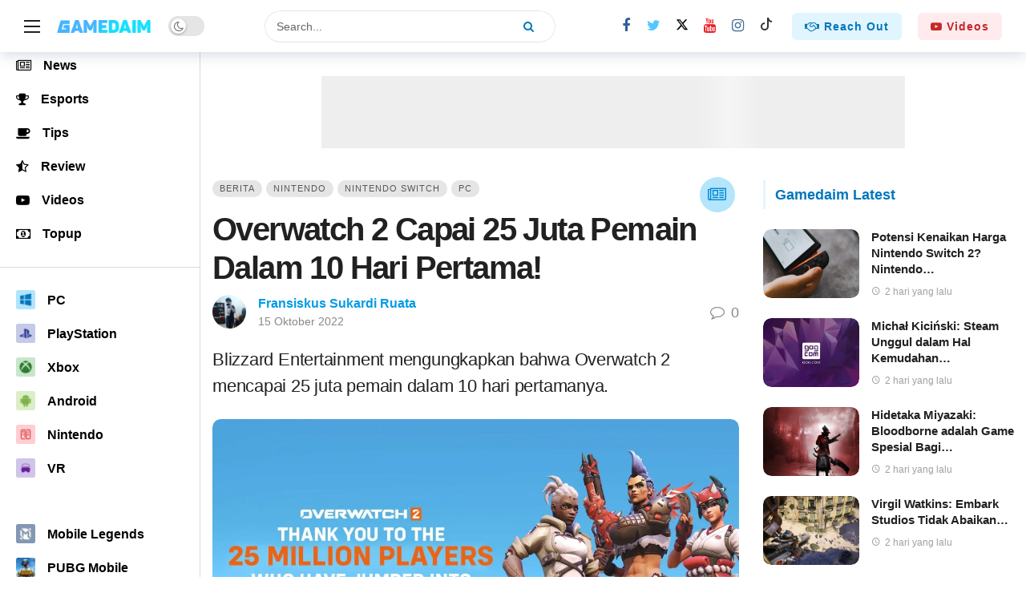

--- FILE ---
content_type: text/html; charset=UTF-8
request_url: https://gamedaim.com/berita/overwatch-2-capai-25-juta-pemain/
body_size: 53814
content:
<!DOCTYPE html>
<html lang="id-ID" prefix="og: https://ogp.me/ns#">
<head>
	<meta http-equiv="Content-Type" content="text/html; charset=UTF-8" />
	<meta name='viewport' content='width=device-width, initial-scale=1, user-scalable=yes' />
	<link rel="profile" href="http://gmpg.org/xfn/11" />
	<link rel="pingback" href="https://gamedaim.com/xmlrpc.php" />
	<link rel='preconnect' href='https://ajax.cloudflare.com' crossorigin>
<link rel='preconnect' href='https://cloudflare.com' crossorigin>
<link rel='preconnect' href='https://www.googletagmanager.com' crossorigin>
<link rel='preconnect' href='https://cdn.onesignal.com' crossorigin>
<link rel='preconnect' href='https://pagead2.googlesyndication.com' crossorigin>
<link rel='preconnect' href='https://sitekit.withgoogle.com' crossorigin>
<link rel='preconnect' href='https://fundingchoicesmessages.google.com' crossorigin>
<link rel='dns-prefetch' href='//ajax.cloudflare.com/'>
<link rel='dns-prefetch' href='//cloudflare.com/'>
<link rel='dns-prefetch' href='//cdn.gamedaim.com/'>
<link rel='dns-prefetch' href='//www.googletagmanager.com/'>
<link rel='dns-prefetch' href='//cdn.onesignal.com/'>
<link rel='dns-prefetch' href='//pagead2.googlesyndication.com/'>
<link rel='dns-prefetch' href='//sitekit.withgoogle.com/'>
<link rel='dns-prefetch' href='//fundingchoicesmessages.google.com/'>
<link rel="manifest" href="/pwa-manifest.json">
<link rel="apple-touch-icon" sizes="512x512" href="https://gamedaim.com/wp-content/uploads/2023/10/Gamedaim-PWA-Screenshots-2.png">
<link rel="apple-touch-icon-precomposed" sizes="192x192" href="https://gamedaim.com/wp-content/uploads/2019/10/Gamedaim-PWA-Logo-min.png">

<!-- Optimasi Mesin Pencari oleh Rank Math PRO - https://rankmath.com/ -->
<title>Overwatch 2 Capai 25 Juta Pemain Dalam 10 Hari Pertama! - Gamedaim</title>
<link rel='preload' href='https://gamedaim.com/wp-content/uploads/2021/07/Gamedaim-Menu-Logo-v2.png' as='image' imagesrcset='https://gamedaim.com/wp-content/uploads/2021/07/Gamedaim-Menu-Logo-v2.png 1x, https://gamedaim.com/wp-content/uploads/2021/07/Gamedaim-Menu-Logo-V2-Retina.png 2x' imagesizes=''/>
<link rel='preload' href='https://gamedaim.com/wp-content/uploads/2024/02/Fransiskus-jpeg-webp.webp' as='image' imagesrcset='https://gamedaim.com/wp-content/uploads/2024/02/Fransiskus-jpeg-webp.webp 200w, https://gamedaim.com/wp-content/uploads/2024/02/Fransiskus-jpeg-webp-90x90.webp 90w' imagesizes=''/><link rel="preload" href="https://gamedaim.com/wp-content/uploads/2021/07/Gamedaim-Menu-Logo-v2.png" as="image"><link rel="preload" href="https://gamedaim.com/wp-content/uploads/2021/07/Gamedaim-Menu-Logo-v2.png" as="image" imagesrcset="https://gamedaim.com/wp-content/uploads/2021/07/Gamedaim-Menu-Logo-v2.png 1x, https://gamedaim.com/wp-content/uploads/2021/07/Gamedaim-Menu-Logo-V2-Retina.png 2x" fetchpriority="high"><link rel="preload" href="https://gamedaim.com/wp-content/uploads/2021/07/Gamedaim-Mobile-Menu-Logo-V2-.png" as="image" imagesrcset="https://gamedaim.com/wp-content/uploads/2021/07/Gamedaim-Mobile-Menu-Logo-V2-.png 1x, https://gamedaim.com/wp-content/uploads/2021/07/Gamedaim-Mobile-Menu-Logo-V2-Retina.png 2x" fetchpriority="high"><link rel="preload" href="https://gamedaim.com/wp-content/uploads/2024/02/Fransiskus-jpeg-webp.webp" as="image" imagesrcset="https://gamedaim.com/wp-content/uploads/2024/02/Fransiskus-jpeg-webp.webp 200w, https://gamedaim.com/wp-content/uploads/2024/02/Fransiskus-jpeg-webp-90x90.webp 90w" fetchpriority="high"><link rel="preload" href="https://gamedaim.com/wp-content/plugins/ak-framework/assets/fonts/fontawesome-webfont.woff2" as="font" type="font/woff2" crossorigin><style id="perfmatters-used-css">@font-face{font-family:"absolute-reviews-icons";src:url("https://gamedaim.com/wp-content/plugins/absolute-reviews/public/css/../../fonts/absolute-reviews-icons.woff") format("woff"),url("https://gamedaim.com/wp-content/plugins/absolute-reviews/public/css/../../fonts/absolute-reviews-icons.ttf") format("truetype"),url("https://gamedaim.com/wp-content/plugins/absolute-reviews/public/css/../../fonts/absolute-reviews-icons.svg") format("svg");font-weight:normal;font-style:normal;font-display:swap;}[class^="abr-icon-"],[class*=" abr-icon-"]{font-family:"absolute-reviews-icons" !important;font-style:normal;font-weight:normal;font-variant:normal;text-transform:none;line-height:1;-webkit-font-smoothing:antialiased;-moz-osx-font-smoothing:grayscale;}.abr-review-line{--abr-review-line-grid-gap:2px;display:grid;grid-gap:var(--abr-review-line-grid-gap);margin-top:.5rem;}.abr-review-slice{--abr-review-slice-background-color:#e9ecef;--abr-review-slice-height:6px;background-color:var(--abr-review-slice-background-color);height:var(--abr-review-slice-height);}.abr-review-point-10 .abr-review-line{grid-template-columns:repeat(10,1fr);}.abr-review-point-10 .abr-review-slice-active:nth-child(0){background-color:#000;}.abr-review-point-10 .abr-review-slice-active:nth-child(1){background-color:#e00f15;}.abr-review-point-10 .abr-review-slice-active:nth-child(2){background-color:#fe761e;}.abr-review-point-10 .abr-review-slice-active:nth-child(3){background-color:#ffa61e;}.abr-review-point-10 .abr-review-slice-active:nth-child(4){background-color:#decb53;}.abr-review-point-10 .abr-review-slice-active:nth-child(5){background-color:#decb53;}.abr-review-point-10 .abr-review-slice-active:nth-child(6){background-color:#e7d456;}.abr-review-point-10 .abr-review-slice-active:nth-child(7){background-color:#52aa6b;}.abr-review-point-10 .abr-review-slice-active:nth-child(8){background-color:#4da065;}.abr-review-point-10 .abr-review-slice-active:nth-child(9){background-color:#419759;}.abr-review-point-10 .abr-review-slice-active:nth-child(10){background-color:#33884b;}.abr-reviews-posts{--abr-posts-meta-color:#000;--abr-posts-number-font-size:1rem;--abr-posts-number-large-font-size:1.25rem;--abr-posts-number-badge-color:#fff;--abr-posts-number-caption-color:#fff;--abr-posts-percentage-icon-font-size:1.25em;--abr-posts-percentage-icon-color:#f7bf40;--abr-posts-star-width:.875rem;--abr-posts-star-height:.875rem;--abr-posts-star-font-size:.875rem;--abr-posts-star-color:#f8c249;--abr-posts-item-separator-color:#e9ecef;--abr-posts-thumbnail-small-width:80px;--abr-posts-thumbnail-small-gutter:1rem;--abr-posts-thumbnail-width:80px;--abr-posts-thumbnail-gutter:1rem;--abr-posts-overlay-background:rgba(0,0,0,.125);--abr-posts-overlay-color:#fff;--abr-posts-overlay-hover-color:rgba(255,255,255,.75);}.abr-reviews-posts .abr-post-item{margin-top:2rem;}.abr-reviews-posts .abr-post-item:first-child{margin-top:0;}.abr-reviews-posts .abr-post-headline{display:flex;flex-direction:column;}.abr-reviews-posts .abr-post-headline .entry-title{margin-bottom:.5rem;margin-top:0;}.abr-reviews-posts .abr-post-headline > *:last-child{margin-bottom:0;}.abr-reviews-posts .abr-review-meta{display:flex;flex-wrap:wrap;align-items:center;margin-top:.5rem;color:var(--abr-posts-meta-color);}.abr-reviews-posts .abr-review-meta .abr-review-number{display:flex;align-items:center;line-height:1;margin-left:0;font-size:var(--abr-posts-number-font-size);}.abr-reviews-posts .abr-review-indicator{margin-right:.5rem;}.abr-reviews-posts .abr-review-line,.abr-reviews-posts .abr-review-progress,.abr-reviews-posts .abr-review-stars{min-width:100px;margin-top:0;}.abr-posts-template-reviews-1 .abr-post-outer,.abr-posts-template-reviews-2 .abr-post-outer{display:flex;}.abr-posts-template-reviews-1 .abr-post-data,.abr-posts-template-reviews-2 .abr-post-data{flex-grow:1;width:100%;}.abr-posts-template-reviews-1 .abr-post-thumbnail,.abr-posts-template-reviews-2 .abr-post-thumbnail{position:relative;flex:0 0 var(--abr-posts-thumbnail-width);margin-right:var(--abr-posts-thumbnail-gutter);}.abr-posts-template-reviews-1 .abr-post-thumbnail img,.abr-posts-template-reviews-2 .abr-post-thumbnail img{width:var(--abr-posts-thumbnail-width);height:auto;-o-object-fit:cover;object-fit:cover;font-family:"object-fit: cover;";}.abr-posts-template-reviews-2 .abr-review-meta .abr-review-number:before{display:none;}.ak-anim{-webkit-animation-duration:1s;animation-duration:1s;-webkit-animation-fill-mode:both;animation-fill-mode:both;}.ak-anim-slide-in-down{animation-name:ak-anim-slide-in-down;animation-duration:.5s;}@keyframes ak-anim-flash{from,50%,to{opacity:1;}25%,75%{opacity:0;}}@keyframes ak-anim-pulse{from{transform:scale3d(1,1,1);}50%{transform:scale3d(1.05,1.05,1.05);}to{transform:translate3d(0,0,0);}}@keyframes ak-anim-shake{0%{transform:translateX(0);}6.5%{transform:translateX(-6px) rotateY(-9deg);}18.5%{transform:translateX(5px) rotateY(7deg);}31.5%{transform:translateX(-3px) rotateY(-5deg);}43.5%{transform:translateX(2px) rotateY(3deg);}50%{transform:translateX(0);}}@keyframes ak-anim-swing{20%{transform:rotate3d(0,0,1,15deg);}40%{transform:rotate3d(0,0,1,-10deg);}60%{transform:rotate3d(0,0,1,5deg);}80%{transform:rotate3d(0,0,1,-5deg);}to{transform:scale3d(1,1,1);}}@keyframes ak-anim-tada{from{transform:scale3d(1,1,1);}10%,20%{transform:scale3d(.9,.9,.9) rotate3d(0,0,1,-3deg);}30%,50%,70%{transform:scale3d(1.1,1.1,1.1) rotate3d(0,0,1,3deg);}40%,60%,80%{transform:scale3d(1.1,1.1,1.1) rotate3d(0,0,1,-3deg);}to{transform:scale3d(1,1,1);}}@keyframes ak-anim-bounce{from,20%,40%,60%,80%,to{animation-timing-function:cubic-bezier(.215,.61,.355,1);}0%{opacity:0;transform:scale3d(.3,.3,.3);}20%{transform:scale3d(1.1,1.1,1.1);}40%{transform:scale3d(.9,.9,.9);}60%{opacity:1;transform:scale3d(1.03,1.03,1.03);}80%{transform:scale3d(.97,.97,.97);}to{opacity:1;transform:scale3d(1,1,1);}}@keyframes ak-anim-fade-in{from{opacity:0;}to{opacity:1;}}@keyframes ak-menu-fade-out{from{opacity:1;}to{opacity:0;}}@keyframes ak-menu-zoom-in{from{opacity:0;transform:scale3d(.3,.3,.3);}50%{opacity:1;}}@keyframes ak-anim-slide-in-down{from{transform:translate3d(0,25px,0);opacity:0;}to{transform:translate3d(0,0,0);opacity:1;}}@keyframes ak-anim-slide-out-down{from{-webkit-transform:translate3d(0,0,0);transform:translate3d(0,0,0);}to{visibility:hidden;-webkit-transform:translate3d(0,25px,0);transform:translate3d(0,25px,0);}}@keyframes ak-anim-slide-in-up{from{transform:translate3d(0,-25px,0);opacity:0;}to{transform:translate3d(0,0,0);opacity:1;}}@keyframes ak-anim-slide-in-left{from{transform:translate3d(-25px,0,0);opacity:0;}to{transform:translate3d(0,0,0);opacity:1;}}@keyframes ak-anim-slide-in-right{from{transform:translate3d(25px,0,0);opacity:0;}to{transform:translate3d(0,0,0);opacity:1;}}@keyframes ak-anim-flip-in-x{from{transform:perspective(400px) rotate3d(1,0,0,90deg);}to{transform:perspective(400px);}}@keyframes ak-anim-flip-in-y{from{transform:perspective(400px) rotate3d(0,1,0,90deg);animation-timing-function:ease-in;opacity:0;}40%{transform:perspective(400px) rotate3d(0,1,0,-20deg);animation-timing-function:ease-in;}60%{transform:perspective(400px) rotate3d(0,1,0,10deg);opacity:1;}80%{transform:perspective(400px) rotate3d(0,1,0,-5deg);}to{transform:perspective(400px);}}@font-face{font-family:"FontAwesome";src:url("https://gamedaim.com/wp-content/plugins/ak-framework/assets/css/../fonts/fontawesome-webfont.eot?v=4.7.0");src:url("https://gamedaim.com/wp-content/plugins/ak-framework/assets/css/../fonts/fontawesome-webfont.eot?#iefix&v=4.7.0") format("embedded-opentype"),url("https://gamedaim.com/wp-content/plugins/ak-framework/assets/css/../fonts/fontawesome-webfont.woff2?v=4.7.0") format("woff2"),url("https://gamedaim.com/wp-content/plugins/ak-framework/assets/css/../fonts/fontawesome-webfont.woff?v=4.7.0") format("woff"),url("https://gamedaim.com/wp-content/plugins/ak-framework/assets/css/../fonts/fontawesome-webfont.ttf?v=4.7.0") format("truetype"),url("https://gamedaim.com/wp-content/plugins/ak-framework/assets/css/../fonts/fontawesome-webfont.svg?v=4.7.0#fontawesomeregular") format("svg");font-weight:normal;font-style:normal;font-display:swap;}.fa{display:inline-block;font:normal normal normal 14px/1 FontAwesome;font-size:inherit;text-rendering:auto;-webkit-font-smoothing:antialiased;-moz-osx-font-smoothing:grayscale;}.fa-fw{width:1.28571429em;text-align:center;}.fa-spin{-webkit-animation:fa-spin 2s infinite linear;animation:fa-spin 2s infinite linear;}@-webkit-keyframes fa-spin{0%{-webkit-transform:rotate(0);transform:rotate(0);}100%{-webkit-transform:rotate(359deg);transform:rotate(359deg);}}@keyframes fa-spin{0%{-webkit-transform:rotate(0);transform:rotate(0);}100%{-webkit-transform:rotate(359deg);transform:rotate(359deg);}}.fa-search:before{content:"";}.fa-remove:before,.fa-close:before,.fa-times:before{content:"";}.fa-lock:before{content:"";}.fa-arrow-up:before{content:"";}.fa-eye:before{content:"";}.fa-trophy:before{content:"";}.fa-twitter:before{content:"";}.fa-facebook-f:before,.fa-facebook:before{content:"";}.fa-money:before{content:"";}.fa-caret-down:before{content:"";}.fa-envelope:before{content:"";}.fa-linkedin:before{content:"";}.fa-comment-o:before{content:"";}.fa-coffee:before{content:"";}.fa-angle-left:before{content:"";}.fa-star-half-empty:before,.fa-star-half-full:before,.fa-star-half-o:before{content:"";}.fa-youtube:before{content:"";}.fa-youtube-play:before{content:"";}.fa-instagram:before{content:"";}.fa-reddit:before{content:"";}.fa-circle-o-notch:before{content:"";}.fa-twitch:before{content:"";}.fa-newspaper-o:before{content:"";}.fa-whatsapp:before{content:"";}.fa-handshake-o:before{content:"";}.mfp-hide{display:none !important;}button::-moz-focus-inner{padding:0;border:0;}@font-face{font-family:"akfi";src:url("https://gamedaim.com/wp-content/themes/newsy/assets/css/../fonts/akfi.eot?2vd315");src:url("https://gamedaim.com/wp-content/themes/newsy/assets/css/../fonts/akfi.eot?2vd315#iefix") format("embedded-opentype"),url("https://gamedaim.com/wp-content/themes/newsy/assets/css/../fonts/akfi.ttf?2vd315") format("truetype"),url("https://gamedaim.com/wp-content/themes/newsy/assets/css/../fonts/akfi.woff?2vd315") format("woff"),url("https://gamedaim.com/wp-content/themes/newsy/assets/css/../fonts/akfi.svg?2vd315#icomoon") format("svg");font-weight:normal;font-style:normal;font-display:swap;}[class^="akfi-"],[class*="akfi-"]{display:inline-block;font-family:"akfi" !important;speak:none !important;font-style:normal !important;font-weight:normal !important;font-variant:normal !important;text-transform:none !important;line-height:1 !important;-webkit-font-smoothing:antialiased;-moz-osx-font-smoothing:grayscale;}.akfi-schedule:before{content:"";}.akfi-search:before{content:"";}a,abbr,acronym,address,applet,article,aside,audio,b,big,blockquote,body,canvas,caption,center,cite,code,dd,del,details,dfn,div,dl,dt,em,embed,fieldset,figcaption,figure,footer,form,h1,h2,h3,h4,h5,h6,header,hgroup,html,i,iframe,img,ins,kbd,label,legend,li,mark,menu,nav,object,ol,output,p,pre,q,ruby,s,samp,section,small,span,strike,strong,sub,summary,sup,table,tbody,td,tfoot,th,thead,time,tr,tt,u,ul,var,video{margin:0;padding:0;border:0;outline:0;font-size:100%;font:inherit;vertical-align:baseline;}article,aside,details,figcaption,figure,footer,header,hgroup,menu,nav,section{display:block;}*,:before,:after{-webkit-box-sizing:border-box;box-sizing:border-box;}blockquote:before,blockquote:after,q:before,q:after{content:"";content:none;}blockquote,q{quotes:none;}::-moz-selection{background:#ce86b3;color:#fff;text-shadow:none;}::selection{background:#ce86b3;color:#fff;text-shadow:none;}::-moz-selection{background:#ce86b3;color:#fff;text-shadow:none;}:root{--ak-grey-bg-color:#f6f6f6;--ak-darkgrey-bg-color:#f1f1f1;--ak-bg-color:#fff;--ak-dark-bg-color:#f6f6f6;--ak-text-color:#53585c;--ak-link-text-color:#000;--ak-meta-text-color:#a0a0a0;--ak-border-color:#f4f4f4;--ak-dark-border-color:#eee;--ak-darker-border-color:#d4d4d4;--ak-alpha-bg-color:rgba(0,0,0,.1);--ak-alpha-border-color:rgba(0,0,0,.15);--ak-bar-bg-color:#fff;--ak-box-bg-color:#fff;--ak-box-border-color:rgba(0,0,0,.1);--ak-highlight-color:#4493e0;--ak-accent-color:#ff007a;}html,body{height:100%;margin:0;}body{color:var(--ak-text-color);background-color:var(--ak-bg-color);font-family:Helvetica Neue,Helvetica,Roboto,Arial,sans-serif;font-size:14px;line-height:1.6em;-webkit-text-size-adjust:100%;-ms-text-size-adjust:100%;text-rendering:optimizeLegibility;-webkit-text-decoration-skip:ink;text-decoration-skip-ink:auto;-webkit-font-smoothing:antialiased;-moz-osx-font-smoothing:grayscale;}.screen-reader-text{clip:rect(1px,1px,1px,1px);position:absolute !important;white-space:nowrap;height:1px;width:1px;overflow:hidden;}.screen-reader-text:focus{background-color:#f1f1f1;border-radius:3px;-webkit-box-shadow:0 0 2px 2px rgba(0,0,0,.6);box-shadow:0 0 2px 2px rgba(0,0,0,.6);clip:auto !important;color:var(--ak-highlight-color);display:block;font-size:14px;font-size:.875rem;font-weight:bold;height:auto;left:5px;line-height:normal;padding:15px 23px 14px;text-decoration:none;top:5px;width:auto;z-index:100000;}h1,h2,h3,h4,h5,h6{color:#000;line-height:1.4;font-weight:700;-ms-word-wrap:break-word;word-wrap:break-word;text-rendering:optimizeLegibility;}h1{font-size:2.44em;margin:.67em 0 .5em;}h2{font-size:1.95em;margin:.83em 0 .5em;}h3{font-size:1.56em;margin:1em 0 .5em;}h4{font-size:1.25em;margin:1.33em 0 .5em;}h5{font-size:1em;margin:1.25em 0 .5em;}a{color:var(--ak-link-text-color);}a,a:focus,a:hover{text-decoration:none;}a:hover{color:var(--ak-highlight-color);}a:focus,button:focus{outline:0 !important;}ol,ul{list-style:none;}blockquote{margin:1em 40px;}audio,canvas,img,video{vertical-align:middle;}img{max-width:100%;-ms-interpolation-mode:bicubic;height:auto;}figcaption{margin:3px 0 1em;font-size:11px;color:#a0a0a0;}input,textarea,button,select,label,optgroup{font:inherit;}b,strong{font-weight:bold;}i,em,cite,dfn{font-style:italic;}p,pre{margin:0 0 1.75em;text-rendering:optimizeLegibility;}.clearfix:before,.clearfix:after{display:table;content:"";line-height:0;clear:both;}.clearfix:after{clear:both !important;}.clearfix:after,.container:after,.row:after,.vc_row:after,.vc_row .ak_vc_container:after{content:"";display:table;clear:both;}input[type="text"],input[type="search"],input[type="email"],input[type="password"],input[type="number"],input[type="tel"],textarea,select{display:inline-block;background:var(--ak-box-bg-color);color:var(--ak-text-color);border:1px solid var(--ak-box-border-color);outline:0;font-size:14px;font-weight:400;width:100%;max-width:100%;min-height:40px;margin:0;padding:7px 14px;border-radius:0;-webkit-transition:all .2s ease;-webkit-transition:.25s ease;transition:.25s ease;-webkit-box-shadow:none;box-shadow:none;}input[type="text"]:focus,input[type="search"]:focus,input[type="email"]:focus,input[type="password"]:focus,input[type="tel"]:focus,select:focus,textarea:focus{-webkit-box-shadow:inset 0 2px 2px rgba(0,0,0,.05);box-shadow:inset 0 2px 2px rgba(0,0,0,.05);}input[type="button"],input[type="submit"],.btn,.btn:hover,.btn:focus,.button,.button:hover,.button:focus{border:1px solid transparent;background-color:var(--ak-highlight-color);color:#fff;height:36px;line-height:34px;padding:0 15px;display:inline-block;cursor:pointer;text-align:center;font-size:14px;font-weight:700;letter-spacing:1px;outline:0;-webkit-appearance:none;-webkit-transition:.3s ease;transition:.3s ease;-webkit-box-sizing:content-box;box-sizing:content-box;}.btn:hover,.button:hover,input[type="button"]:hover,input[type="submit"]:hover,.btn:focus,.button:focus,input[type="button"]:focus,input[type="submit"]:focus{color:#fff;-webkit-box-shadow:inset 0 0 0 100px rgba(255,255,255,.15);box-shadow:inset 0 0 0 100px rgba(255,255,255,.15);}button:disabled,button:disabled,input:disabled,input:disabled{background:var(--ak-darkgrey-bg-color) !important;}.btn .fa,.btn .ak-icon{margin-right:5px;font-size:inherit;}.btn.round{border-radius:40px;}.btn.rounded{border-radius:4px;}.ak-toggle-container{position:relative;display:block;width:45px;height:25px;}.ak-toggle-container input{position:absolute;cursor:pointer;opacity:0;width:100%;height:100%;z-index:1;}.ak-toggle-container .slider{position:absolute;cursor:pointer;top:0;left:0;right:0;bottom:0;background-color:rgba(0,0,0,.1);-webkit-transition:.4s;transition:.4s;}.ak-toggle-container .slider:before{color:#666;background-color:#fff;position:absolute;content:"";font-size:14px !important;height:19px;line-height:20px;width:19px;text-align:center;left:3px;bottom:3px;-webkit-box-shadow:0 1px 3px rgba(0,0,0,.3);box-shadow:0 1px 3px rgba(0,0,0,.3);-webkit-transition:.25s;transition:.25s;}.ak-toggle-container .slider.round{border-radius:25px;}.ak-toggle-container .slider.round:before{border-radius:50%;}.ak-toggle-container input:checked+.slider:before{-webkit-transform:translateX(19px);transform:translateX(19px);}.ak_search_form{position:relative;border-radius:3px;overflow:hidden;}.ak_search_form .search-submit{color:#fff;border:0;font-size:14px;outline:0;cursor:pointer;position:absolute;height:auto;min-height:unset;top:1px;bottom:1px;right:1px;padding:0 15px;-webkit-transition:none;transition:none;border-radius:0 3px 3px 0;}.ak_search_form .search-submit .fa{margin:0;}.modal-step-container .modal-step-page{display:none;position:relative;width:100%;opacity:1;}.modal-step-container .modal-step-page.modal-current-step{display:block;}.modal-step-container .modal-step-page .go-modal-step.go-modal-login-page{top:18px;position:relative;}.ak-auth-modal{padding:0 !important;width:auto;max-width:420px;margin:0 auto;position:relative;}.ak-auth-modal .modal-message{font-size:16px;}.login-wrap{width:100%;position:relative;margin-left:auto;margin-right:auto;padding:40px 50px;display:inline-block;vertical-align:middle;background:var(--ak-box-bg-color);border:0;border-radius:3px;-webkit-box-shadow:0 0 30px rgba(0,0,0,.31);box-shadow:0 0 30px rgba(0,0,0,.31);-webkit-transition:-webkit-transform .4s ease-out;transition:-webkit-transform .4s ease-out;transition:transform .4s ease-out;transition:transform .4s ease-out,-webkit-transform .4s ease-out;}@media only screen and (max-width:767px){.login-wrap{padding:30px 30px;}}.login-header{text-align:center;color:var(--ak-text-color);font-size:16px;margin-bottom:15px;}.login-header h3{margin-top:0;}.login-header:last-child{margin-bottom:0;}.login-header .login-icon{display:block;margin-bottom:10px;font-size:64px;}.login-field{margin-bottom:15px;}.remember-checkbox{position:absolute;z-index:-1000;left:-1000px;overflow:hidden;clip:rect(0 0 0 0);height:1px;width:1px;margin:-1px;padding:0;border:0;}.remember-checkbox+.remember-label{padding-left:21px;height:16px;display:inline-block;line-height:16px;background-repeat:no-repeat;background-position:0 0;font-size:14px;vertical-align:middle;cursor:pointer;color:var(--ak-meta-text-color);}.remember-checkbox:checked+.remember-label{background-position:0 -16px;color:var(--ak-meta-text-color);}.remember-label{background-image:url("[data-uri]");-webkit-touch-callout:none;-webkit-user-select:none;-moz-user-select:none;-ms-user-select:none;user-select:none;}.login-reset{display:-webkit-box;display:-ms-flexbox;display:flex;-webkit-box-pack:justify;-ms-flex-pack:justify;justify-content:space-between;}.reset-link{color:var(--ak-text-link-color);}.login-remember{color:var(--ak-meta-text-color);}.login-submit{margin-bottom:10px;}.login-btn{border-radius:3px;padding:0 !important;height:38px !important;width:100%;}.reset-submit .login-btn{background:#575757 !important;}.login-buttom-text{font-size:14px;color:var(--ak-meta-text-color);text-align:center;margin-bottom:0;}.row{margin-right:-15px;margin-left:-15px;}.ak-container{width:auto;margin:0 auto;padding:0;}.container,.ak_vc_container{width:100%;margin-right:auto;margin-left:auto;}.container{padding-right:15px;padding-left:15px;}@media (max-width:576px){.container,.vc_column_container{max-width:540px;}}@media (min-width:768px){.container,.vc-content .vc_row,.vc-content .vc_element>.vc_row,.vc-content .vc_row[data-vc-full-width="true"]>.ak_vc_container,.vc-content .vc_element>.vc_row[data-vc-full-width="true"]>.ak_vc_container{max-width:750px;}}@media (min-width:992px){.container,.vc-content .vc_row,.vc-content .vc_element>.vc_row,.vc-content .vc_row[data-vc-full-width="true"]>.ak_vc_container,.vc-content .vc_element>.vc_row[data-vc-full-width="true"]>.ak_vc_container{max-width:970px;}}@media (min-width:1200px){.container,.vc-content .vc_row,.vc-content .vc_element>.vc_row,.vc-content .vc_row[data-vc-full-width="true"]>.ak_vc_container,.vc-content .vc_element>.vc_row[data-vc-full-width="true"]>.ak_vc_container{max-width:1170px;}}.col-xs-1,.col-sm-1,.col-md-1,.col-lg-1,.col-xs-2,.col-sm-2,.col-md-2,.col-lg-2,.col-xs-3,.col-sm-3,.col-md-3,.col-lg-3,.col-xs-4,.col-sm-4,.col-md-4,.col-lg-4,.col-xs-5,.col-sm-5,.col-md-5,.col-lg-5,.col-xs-6,.col-sm-6,.col-md-6,.col-lg-6,.col-xs-7,.col-sm-7,.col-md-7,.col-lg-7,.col-xs-8,.col-sm-8,.col-md-8,.col-lg-8,.col-xs-9,.col-sm-9,.col-md-9,.col-lg-9,.col-xs-10,.col-sm-10,.col-md-10,.col-lg-10,.col-xs-11,.col-sm-11,.col-md-11,.col-lg-11,.col-xs-12,.col-sm-12,.col-md-12,.col-lg-12{position:relative;min-height:1px;padding-right:15px;padding-left:15px;}@media (min-width:992px){.col-md-1,.col-md-2,.col-md-3,.col-md-4,.col-md-5,.col-md-6,.col-md-7,.col-md-8,.col-md-9,.col-md-10,.col-md-11,.col-md-12{float:left;}.col-md-8{width:66.66666667%;}.col-md-4{width:33.33333333%;}}.ak-row{-js-display:flex;display:-ms-flexbox;display:-webkit-box;display:flex;-ms-flex-flow:row nowrap;-webkit-box-orient:horizontal;-webkit-box-direction:normal;flex-flow:row nowrap;-ms-flex-pack:justify;-webkit-box-pack:justify;justify-content:space-between;-ms-flex-direction:row;flex-direction:row;height:100%;margin-left:-15px;margin-right:-15px;}.ak-inner-row{width:100%;display:inline-block;display:-ms-flexbox;display:-webkit-box;display:flex;-ms-flex-flow:row wrap;-webkit-box-orient:horizontal;-webkit-box-direction:normal;flex-flow:row wrap;-ms-flex-direction:row;flex-direction:row;}.ak-column{-js-display:flex;display:-ms-flexbox;display:-webkit-box;display:flex;-webkit-box-orient:vertical;-webkit-box-direction:normal;-ms-flex-direction:column;flex-direction:column;padding-left:15px;padding-right:15px;max-width:100%;-webkit-box-flex:1;-ms-flex:1 1 100%;flex:1 1 100%;min-width:0;}.ak-column>div{padding:7px 0;}.ak-column>div:first-child{padding-top:0;}.ak-column>div:last-child{padding-bottom:0;}.ak-column-grow{-webkit-box-flex:1;-ms-flex:1;flex:1;}.ak-column-normal{-webkit-box-flex:0 0 auto;-ms-flex:0 0 auto;flex:0 0 auto;}.ak-column-left{margin-right:auto;}.ak-column-center{margin:0 auto;}.ak-column-right{margin-left:auto;}.ak-justify-content-left{-webkit-box-pack:start;-ms-flex-pack:start;justify-content:flex-start;}.ak-justify-content-right{-webkit-box-pack:end;-ms-flex-pack:end;justify-content:flex-end;}.ak-justify-content-center{-webkit-box-pack:center;-ms-flex-pack:center;justify-content:center;}.ak-row-items-middle{-ms-flex-align:center;-webkit-box-align:center;align-items:center;}@media only screen and (max-width:992px){.ak-row-responsive,.ak-row-responsive .ak-column>.ak-inner-row{-webkit-box-orient:vertical;-webkit-box-direction:normal;-ms-flex-direction:column;flex-direction:column;}.ak-row-responsive .ak-column{width:100%;}.ak-row-responsive .ak-column-left{margin-right:0;}.ak-row-responsive .ak-column-right{margin-left:0;}}.ak-main-wrap{position:relative;overflow:hidden;}.ak-main-bg-wrap{width:100%;height:100%;position:fixed;z-index:0;top:0;}.ak-content-wrap{position:relative;}.ak-content{padding:30px 0 40px;}@media only screen and (min-width:1200px){.ak-layout-style-1 .sidebar-column-primary{padding-left:40px;}}.ak-bar{position:relative;display:-webkit-box;display:-ms-flexbox;display:flex;-webkit-box-align:center;-ms-flex-align:center;align-items:center;}.ak-bar .ak-bar-inner{position:relative;height:100%;}.ak-bar:not(.boxed),.ak-bar.boxed .ak-bar-inner{background-color:var(--ak-bar-bg-color);border-width:0;border-style:solid;border-color:var(--ak-alpha-border-color);}.ak-bar.stretched .container{width:100% !important;max-width:100% !important;padding-left:30px;padding-right:30px;}.ak-bar .ak-bar-item{padding:0 7px;}.ak-bar .ak-bar-item:first-child{padding-left:0 !important;}.ak-bar .ak-bar-item:last-child{padding-right:0 !important;}.ak-bar.stretched .ak-bar-item{padding:0 10px;}.ak-header-wrap{z-index:5;position:relative;background-color:var(--ak-bg-color);}.ak-header-wrap .ak-mid-bar{min-height:60px;border-bottom-width:1px;}.ak-header-wrap .ak-bottom-bar{min-height:50px;border-bottom-width:1px;}.ak-header-bottom-shadow{border-bottom-width:0;-webkit-box-shadow:0 5px 15px rgba(4,49,99,.15);box-shadow:0 5px 15px rgba(4,49,99,.15);}.ak-header-bottom-shadow .ak-bar:last-child{border-bottom-width:0;}.ak-header-icon-btn{font-size:18px;color:var(--ak-text-color);height:30px;border-radius:100%;line-height:30px;width:30px;display:-webkit-box;display:-ms-flexbox;display:flex;-webkit-box-align:center;-ms-flex-align:center;align-items:center;-webkit-box-pack:center;-ms-flex-pack:center;justify-content:center;text-align:center;}.ak-header-icon-btn:hover,.ak-header-icon-btn:focus{color:inherit;background-color:rgba(0,0,0,.05);}.ak-dropdown{visibility:hidden;opacity:0;position:absolute;top:45px;right:0;z-index:999;border-radius:4px;border:0;width:342px;padding:20px;background:var(--ak-bg-color);border:1px solid var(--ak-border-color);-webkit-box-shadow:0 2px 6px rgba(0,0,0,.2);box-shadow:0 2px 6px rgba(0,0,0,.2);-webkit-transition:all .4s ease;transition:all .4s ease;transform:translate3d(0,20px,0);-webkit-transform:translate3d(0,20px,0);-moz-transform:translate3d(0,20px,0);-ms-transform:translate3d(0,20px,0);-o-transform:translate3d(0,20px,0);}.ak-dropdown:before{border-color:transparent transparent var(--ak-bg-color);border-style:solid;border-width:0 8px 8px;content:"";right:16px;position:absolute;top:-8px;z-index:98;}.ak-dropdown:after{border-color:transparent transparent var(--ak-box-border-color);border-style:solid;border-width:0 9px 9px;content:"";right:15px;position:absolute;top:-9px;z-index:97;}.ak-column-left .ak-dropdown{right:auto;left:0;}.ak-column-left .ak-dropdown:before{right:auto;left:16px;}.ak-column-left .ak-dropdown:after{right:auto;left:15px;}@media (max-width:767px){.ak-dropdown{width:300px;}}.ak-header-mobile-wrap{display:none;position:relative;z-index:5;}.ak-header-mobile-wrap .ak-mobile-bar{position:relative;-webkit-box-shadow:0 2px 6px rgba(0,0,0,.1);box-shadow:0 2px 6px rgba(0,0,0,.1);height:60px;-webkit-transition:.2s ease;transition:.2s ease;}@media only screen and (max-width:991px){.ak-header-wrap,.ak-header-sticky-wrap{display:none;}.ak-header-mobile-wrap{display:block;}}.ak-off-canvas-overlay{content:"";display:block;position:fixed;width:100%;top:0;bottom:0;opacity:0;z-index:9998;visibility:hidden;background-color:#000;background:-webkit-gradient(linear,left top,left bottom,from(#000),to(#434343));background:linear-gradient(180deg,#000,#434343);-webkit-transition:.2s bopacity ease-out .1s;transition:.2s bopacity ease-out .1s;}.ak-off-canvas-close{position:absolute;top:20px;right:20px;padding:0;font-size:16px;color:#fff;opacity:0;visibility:hidden;-webkit-transform:rotate(-90deg);transform:rotate(-90deg);-webkit-transition:.2s ease;transition:.2s ease;z-index:9999;}.ak-off-canvas-close:hover{color:#fff;}.ak-off-canvas-nav{opacity:1;position:fixed;top:0;left:0;background-color:var(--ak-bar-bg-color);width:var(--ak-sidenav-width,320px);height:100%;overflow-x:hidden;overflow-y:auto;z-index:9999;-webkit-transform:translate3d(-100%,0,0);transform:translate3d(-100%,0,0);-webkit-transition:transform .3s cubic-bezier(.25,.46,.45,.94);-webkit-transition:-webkit-transform .3s cubic-bezier(.25,.46,.45,.94);transition:-webkit-transform .3s cubic-bezier(.25,.46,.45,.94);transition:transform .3s cubic-bezier(.25,.46,.45,.94);transition:transform .3s cubic-bezier(.25,.46,.45,.94),-webkit-transform .3s cubic-bezier(.25,.46,.45,.94);}.ak-off-canvas-nav .ak-bar-item{display:block;padding:20px;border-bottom:1px solid var(--ak-alpha-border-color);}.ak-off-canvas-nav .ak-bar-item:last-child{border-bottom:0;}.ak-off-canvas-nav .ak-bar-item:after{clear:both !important;}.ak-off-canvas-nav .ak-header-button .btn{display:block;}.ak-off-canvas-nav .ak-menu li.current-menu-item>a,.ak-off-canvas-nav .ak-menu li.menu-entered>a,.ak-off-canvas-nav .ak-menu li:hover>a{background-color:rgba(158,158,158,.07);}.ak-off-nav-wrap{min-height:100%;display:-webkit-box;display:-ms-flexbox;display:flex;-webkit-box-orient:vertical;-webkit-box-direction:normal;-ms-flex-direction:column;flex-direction:column;position:relative;}.ak-off-nav-top-row{-webkit-box-pack:start;-ms-flex-pack:start;justify-content:flex-start;}.ak-off-nav-mid-row{-webkit-box-flex:1;-ms-flex:1;flex:1;}.ak-off-nav-bottom-row{-webkit-box-pack:end;-ms-flex-pack:end;justify-content:flex-end;}@media screen and (max-width:782px){.ak-off-canvas-nav{max-width:85%;}}.ak-drawer-always-visible .ak-off-canvas-nav{z-index:4;padding-top:20px;border-right:1px solid var(--ak-alpha-border-color);}@media screen and (min-width:992px){.ak-drawer-always-visible{--ak-sidenav-width:250px;}.ak-drawer-always-visible:not(.ak-off-canvas-menu-open) .ak-main-wrap{margin-left:var(--ak-sidenav-width);overflow:unset;}.ak-drawer-always-visible:not(.ak-off-canvas-menu-open) .ak-header-wrap,.ak-drawer-always-visible:not(.ak-off-canvas-menu-open) .ak-header-sticky-wrap{margin-left:calc(var(--ak-sidenav-width) * -1);width:calc(100% + var(--ak-sidenav-width));}.ak-drawer-always-visible .ak-off-canvas-overlay{display:none;}.ak-drawer-always-visible .ak-off-canvas-nav{position:absolute;z-index:4;padding-top:0;-webkit-transform:translate3d(0,0,0);transform:translate3d(0,0,0);}.ak-drawer-always-visible .ak-off-canvas-overlay{z-index:3;}}.ak-header-search{z-index:1;position:relative;}.ak-header-wrap .ak-header-search-form{padding:0;}.ak-header-search-form{min-width:50%;}.ak-header-search-form .ak-search-form{display:block;position:relative;line-height:normal;overflow:hidden;}.ak-header-search-form .ak-search-form.round{border-radius:30px;}.ak-header-search-form .ak-search-form.round .search-field{border-radius:30px;}.ak-header-search-form .ak-search-form.round .search-submit{border-radius:0 30px 30px 0;}.ak-header-search-form .ak-search-form.rounded{border-radius:3px;}.ak-header-search-form .ak-search-form.rounded .search-field{border-radius:3px;}.ak-header-search-form .ak-search-form.rounded .search-submit{border-radius:0 3px 3px 0;}.ak-header-search-form .search-field{color:#212121;background:transparent;}.ak-header-search-form input::-webkit-input-placeholder{color:#666;}.ak-header-search-form input::-moz-placeholder{color:#666;}.ak-header-search-form input:-ms-input-placeholder{color:#666;}.ak-header-search-form input::-ms-input-placeholder{color:#666;}.ak-header-search-form input::placeholder{color:#666;}.ak-column-grow.ak-column-center .ak-header-search-form .search-submit{padding:0 25px;}.ak-mid-bar .ak-header-search-form .search-field,.ak-bottom-bar .ak-header-search-form .search-field{background:hsla(0,0%,100%,.1);}.ak-menu-handler{color:#212121;display:block;position:relative;width:20px;height:16px;}.ak-menu-handler:hover,.ak-menu-handler:focus{color:inherit;}.ak-menu-handler span{position:absolute;width:100%;height:2px;left:0;border-top:2px solid;-webkit-transition:.15s ease;transition:.15s ease;}.ak-menu-handler span:nth-child(1){top:0;}.ak-menu-handler:hover span:nth-child(1){-webkit-transform:translateY(2px);transform:translateY(2px);}.ak-menu-handler span:nth-child(2){top:50%;margin-top:-1px;}.ak-menu-handler span:nth-child(3){bottom:0;}.ak-menu-handler:hover span:nth-child(3){-webkit-transform:translateY(-2px);transform:translateY(-2px);}.ak-footer-social-icons .ak-social-counter,.ak-header-social-icons .ak-social-counter{margin:0;}.ak-footer-social-icons .ak-social-counter .social-item,.ak-header-social-icons .ak-social-counter .social-item{margin:0 7px;}.ak-footer-social-icons .ak-social-counter .social-item a,.ak-header-social-icons .ak-social-counter .social-item a{margin:0;height:35px;line-height:35px;}.ak-footer-social-icons .ak-social-counter .social-item a .item-icon,.ak-header-social-icons .ak-social-counter .social-item a .item-icon{width:35px;font-size:18px;}.ak-footer-social-icons .ak-social-counter.social-counter-light .social-item,.ak-header-social-icons .ak-social-counter.social-counter-light .social-item{margin:0;}.ak-footer-social-icons .ak-social-counter.social-counter-light .social-item .item-icon,.ak-header-social-icons .ak-social-counter.social-counter-light .social-item .item-icon{width:25px;}.ak-logo-main{margin:0;padding:0;line-height:1;font-size:40px;font-weight:700;letter-spacing:-.02em;}.ak-logo-main a{display:block;}.ak-logo-main img,.ak-logo-main svg{width:auto;height:auto;display:block;max-width:100%;}.ak-bar .ak-header-button .btn,.ak-bar .ak-footer-button .btn{-webkit-box-sizing:content-box;box-sizing:content-box;height:32px;line-height:32px;display:-webkit-box;display:-ms-flexbox;display:flex;-webkit-box-align:center;-ms-flex-align:center;align-items:center;}.ak-top-lang-switcher{float:left;position:relative;}.ak-top-lang-switcher>li{padding-right:12px;float:left;}.ak-top-lang-switcher>li:last-child{padding-right:0;}.ak-top-lang-switcher>li img{margin:0 4px 2px 0;}.ak-top-lang-switcher a{color:var(--ak-text-color);}.ak-justify-content-right .ak-top-lang-switcher .sub-menu{right:0;}.ak-menu li{float:none;}.ak-menu li>a{padding:0 8px;position:relative;font-size:14px;line-height:38px;font-weight:400;color:var(--ak-link-text-color);display:-webkit-box;display:-ms-flexbox;display:flex;-webkit-box-align:center;-ms-flex-align:center;align-items:center;vertical-align:middle;-webkit-transition:background-color .15s ease;transition:background-color .15s ease;}.ak-menu li>a .ak-icon{margin-right:10px;font-size:20px;min-width:24px;color:inherit;text-align:center;}.ak-menu li>a .ak-icon.ak-custom-icon-url img{max-height:24px;}.ak-menu li>a .menu-item-badge,.ak-menu li>a .count{float:right;background-color:var(--ak-accent-color);height:14px;line-height:14px;color:#fff;font-family:Arial,sans-serif;font-size:10px;padding:0 4px;margin-top:5px;font-weight:600;letter-spacing:1px;z-index:1;text-transform:uppercase;text-align:center;min-width:19px;white-space:nowrap;margin-left:auto;}.ak-menu .sub-menu{position:relative;z-index:5;min-width:175px;}.ak-menu .sub-menu>li>a{font-size:15px;line-height:35px;font-weight:400;border-bottom:1px solid var(--ak-border-color);}.ak-menu .sub-menu>li.current-menu-item>a,.ak-menu .sub-menu>li.menu-entered>a,.ak-menu .sub-menu>li:hover>a{background-color:rgba(158,158,158,.07);}.ak-menu:not(.ak-menu-wide) li.current-menu-item>a,.ak-menu:not(.ak-menu-wide) li.menu-entered>a,.ak-menu:not(.ak-menu-wide) li:hover>a{background-color:rgba(158,158,158,.07);}.ak-menu-wide li>a .ak-icon{margin-right:6px;font-size:inherit;line-height:inherit;color:inherit;min-width:auto;height:auto;overflow:visible;}.ak-menu-wide li>a .ak-icon.ak-custom-icon-url img{max-height:30px;}.ak-menu-wide>li{margin:0;padding:0;list-style:none;float:left;}.ak-menu-wide>li>a{position:relative;color:inherit;font-size:12px;line-height:40px;padding-right:15px;-webkit-transition:all .2s ease;transition:all .2s ease;}.ak-menu-wide>li:hover{background-color:transparent;}.ak-menu-wide .ak-mega-menu,.ak-menu-wide .sub-menu{position:absolute;top:100%;z-index:5;display:none;background-color:var(--ak-bg-color);-webkit-box-shadow:0 0 2px rgba(0,0,0,.1),0 20px 40px rgba(0,0,0,.18);box-shadow:0 0 2px rgba(0,0,0,.1),0 20px 40px rgba(0,0,0,.18);color:var(--ak-text-color);}.ak-menu-wide .sub-menu{min-width:180px;}.ak-menu-wide .sub-menu .sub-menu{left:99.4%;top:0;}.ak-menu-wide .sub-menu>li{position:relative;}.ak-menu-wide .sub-menu>li>a{display:block;padding:10px 20px;font-size:13px;font-weight:500;color:var(--ak-link-text-color);line-height:1.7;border-bottom:1px solid var(--ak-border-color);-webkit-transition:all .3s;transition:all .3s;}.ak-menu-wide .sub-menu>li>a .ak-icon{margin-right:10px;}.ak-menu-wide .sub-menu>li:last-child>a{border-bottom:none !important;}.ak-menu-style-4>li>a,.ak-menu-style-5>li>a{padding:0 15px;}.ak-menu-style-4>li.current-menu-item>a,.ak-menu-style-5>li.current-menu-item>a,.ak-menu-style-4>li:hover>a,.ak-menu-style-5>li:hover>a{background-color:rgba(158,158,158,.07);}.ak-menu-style-5>li{margin:0 5px 0 0;}.ak-menu-style-5>li>a{border-radius:5px;}.ak-menu-style-6>li>a{display:inline-block;margin:0 12px 0 0;padding:0;background-color:transparent !important;}.ak-menu-style-6>li:not(:last-child):after{content:"/";margin-right:12px;color:var(--ak-alpha-border-color);}.ak-top-menu>li>a{line-height:35px;padding:0 15px 0 0;}.ak-top-menu>li:last-child>a{padding-right:0;}.ak-off-canvas-wrap .ak-top-menu,.ak-off-canvas-wrap .ak-custom-menu .ak-menu,.ak-off-canvas-wrap .ak-mobile-menu{margin:0 -20px;}.ak-off-canvas-wrap .ak-top-menu li>a,.ak-off-canvas-wrap .ak-custom-menu .ak-menu li>a,.ak-off-canvas-wrap .ak-mobile-menu li>a{padding:0 20px;line-height:42px;height:42px;overflow:hidden;text-overflow:ellipsis;white-space:nowrap;color:var(--ak-link-text-color);}.ak-off-canvas-wrap .ak-top-menu li>a .ak-icon,.ak-off-canvas-wrap .ak-custom-menu .ak-menu li>a .ak-icon,.ak-off-canvas-wrap .ak-mobile-menu li>a .ak-icon{font-size:24px;margin-right:15px;}.ak-off-canvas-wrap .ak-top-menu li:hover>a,.ak-off-canvas-wrap .ak-custom-menu .ak-menu li:hover>a,.ak-off-canvas-wrap .ak-mobile-menu li:hover>a,.ak-off-canvas-wrap .ak-top-menu li.current-menu-item>a,.ak-off-canvas-wrap .ak-custom-menu .ak-menu li.current-menu-item>a,.ak-off-canvas-wrap .ak-mobile-menu li.current-menu-item>a,.ak-off-canvas-wrap .ak-top-menu li.menu-entered>a,.ak-off-canvas-wrap .ak-custom-menu .ak-menu li.menu-entered>a,.ak-off-canvas-wrap .ak-mobile-menu li.menu-entered>a{color:var(--ak-highlight-color);}.ak-off-canvas-wrap .ak-top-menu>li,.ak-off-canvas-wrap .ak-custom-menu .ak-menu>li,.ak-off-canvas-wrap .ak-mobile-menu>li{margin:0;padding:0;list-style:none;float:none !important;}.ak-off-canvas-wrap .ak-top-menu>li>a,.ak-off-canvas-wrap .ak-custom-menu .ak-menu>li>a,.ak-off-canvas-wrap .ak-mobile-menu>li>a{font-size:16px;font-weight:700;}.ak-mobile_menu-bar{overflow-x:auto;width:100%;display:block;-webkit-box-shadow:0 2px 6px rgba(0,0,0,.1);box-shadow:0 2px 6px rgba(0,0,0,.1);scrollbar-width:none;-ms-overflow-style:none;}.ak-mobile_menu-bar::-webkit-scrollbar{display:none;}.ak-mobile_menu-bar .container{max-width:-webkit-max-content;max-width:-moz-max-content;max-width:max-content;width:-webkit-max-content;width:-moz-max-content;width:max-content;}.ak-mobile_menu-bar .ak-menu{-webkit-box-orient:horizontal;-webkit-box-direction:normal;-ms-flex-flow:row nowrap;flex-flow:row nowrap;display:-webkit-box;display:-ms-flexbox;display:flex;}.ak-bar.ak-mobile_menu-bar:not(.boxed){border-top:1px solid var(--ak-border-color);}.ak-mobile-bar-menu>li>a{font-size:13px;font-weight:700;}.ak-footer-menu li>a{font-size:14px;}@media only screen and (max-width:767px){.ak-footer-menu{text-align:center;}.ak-footer-menu li{float:none;display:inline-block;}.ak-footer-menu li a{line-height:100% !important;padding:0 5px;}.ak-footer-menu li a:before,.ak-footer-menu li a:after{display:none;}.ak-footer-menu li:after{display:none;}}.ak-footer-bar .ak-mega-menu,.ak-footer-bar .sub-menu{top:auto;bottom:100%;}.ak-post-share{margin:0 0 20px;}.ak-share-list{display:block;position:relative;}.ak-post-share .ak-voting-button,.ak-module-bottom .ak-voting-button,.ak-share-button,.ak-post-share .ak-bookmark-button{position:relative;font-size:18px;height:38px;padding:0;margin:0 7px 7px 0;background:#333;border:1px solid transparent;border-radius:3px;float:left;display:-ms-flexbox;display:-webkit-box;display:flex;-ms-flex:1;-webkit-box-flex:1;flex:1;-webkit-backface-visibility:hidden;backface-visibility:hidden;-ms-flex-pack:center;-webkit-box-pack:center;justify-content:center;-webkit-box-align:center;-ms-flex-align:center;align-items:center;}.ak-post-share .ak-voting-button .fa,.ak-module-bottom .ak-voting-button .fa,.ak-share-button .fa,.ak-post-share .ak-bookmark-button .fa{color:#fff;font-size:20px;width:38px;line-height:1;text-align:center;display:inline-block;}.ak-share-button .share-name{display:inline-block;font-family:inherit;font-weight:700;color:#fff;font-size:14px;padding:0 15px 0 5px;}.ak-share-button:hover{opacity:.9;}.ak-share-button:last-child{margin-right:0;}.ak-share-style-2 .ak-share-list,.ak-share-style-3 .ak-share-list,.ak-share-style-6 .ak-share-list{display:-ms-flexbox;display:-webkit-box;display:flex;-ms-flex:1;-webkit-box-flex:1;flex:1;-webkit-box-pack:start;-ms-flex-pack:start;justify-content:flex-start;}@media only screen and (max-width:991px){.ak-share-button .share-name{display:none !important;}}@media only screen and (max-width:767px){.ak-share-container{display:-webkit-box;display:-ms-flexbox;display:flex;}}.ak-post-wrap{position:relative;}.ak-post-header{margin:0 0 20px;}.ak-post-footer:empty{margin:0;}.ak-post-wrapper .ak-post-wrap+.ak-post-wrap:before,.ak-post-wrapper article[data-type="post"]:not(:first-child):before{content:"";display:block;width:100%;height:35px;background:rgba(0,0,0,.01) url("[data-uri]");margin:0 0 50px 0;}@media (max-width:768px){.ak-post-autoload .ak-post-wrapper .sidebar-column{display:none;}}.ak-post-terms-wrapper{margin-bottom:10px;line-height:14px;display:block;}.ak-post-terms{margin:0;display:inline-block;}.ak-post-terms a{font-size:11px;letter-spacing:1px;line-height:1;color:var(--ak-text-color);background-color:var(--ak-alpha-bg-color);padding:5px 9px;display:inline-block;margin:0 5px 6px 0;border-radius:2px;text-decoration:none;text-transform:uppercase;text-rendering:auto;-webkit-font-smoothing:auto;-moz-osx-font-smoothing:auto;-webkit-transition:all .2s linear;transition:all .2s linear;}.ak-post-terms a:hover{background-color:var(--ak-highlight-color);color:#fff !important;}.ak-post-badges{float:right;margin-top:-4px;}.ak-post-title{color:#212121;font-weight:700;font-size:2.7em;line-height:1.2;margin:0 0 20px;letter-spacing:-.04em;}.ak-post-title a{color:inherit;}@media only screen and (max-width:992px){.ak-post-title{font-size:2em !important;}}@media only screen and (max-width:768px){.ak-post-title{font-size:1.8em !important;}}.ak-post-summary{font-size:22px;line-height:1.5em;color:#212121;letter-spacing:-.01em;margin:0 0 25px;}@media only screen and (max-width:768px){.ak-post-summary{font-size:18px !important;}}.ak-post-meta{position:relative;display:-webkit-box;display:-ms-flexbox;display:flex;-ms-align-items:center;-webkit-box-align:center;-ms-flex-align:center;align-items:center;-ms-flex-line-pack:start;align-content:flex-start;margin:0 0 20px;font-size:14px;line-height:1.6;color:#888;text-transform:none;}.ak-post-meta a{color:inherit;font-weight:400;}.ak-post-meta>div{display:inline-block;}.ak-post-meta>div:not(:last-of-type){margin-right:10px;}.ak-post-meta>div .ak-icon{font-size:inherit;margin-right:3px;}.ak-post-meta-left{display:-webkit-box;display:-ms-flexbox;display:flex;-ms-align-items:center;-webkit-box-align:center;-ms-flex-align:center;align-items:center;-ms-flex-line-pack:start;align-content:flex-start;}.ak-post-meta-left>div{display:inline-block;}.ak-post-meta-left>div:not(:last-of-type){margin-right:8px;}.ak-post-meta-right{text-align:right;-webkit-box-flex:1;-ms-flex:1 0 auto;flex:1 0 auto;}.ak-post-meta-right>div{display:inline-block;font-size:18px;}.ak-post-meta-right>div:not(:last-of-type){margin-right:15px;}.ak-post-meta-right .ak-icon{margin-right:5px;}@media (max-width:576px){.ak-post-meta,.ak-post-meta-left,.ak-post-meta-right{display:block;}.ak-post-meta-right{margin-top:10px;}}.ak-post-meta-author a,.ak-post-meta-author a:hover{font-weight:700;font-size:16px;line-height:1;color:var(--ak-highlight-color);}.ak-post-meta.meta-style-1 .ak-post-meta-author{display:block;}.ak-post-meta.meta-style-1 .ak-post-meta-author-avatar{margin-right:15px;float:left;}.ak-post-meta.meta-style-1 .ak-post-meta-details{display:block;}.ak-post-meta.meta-style-1 .ak-post-meta-details>div{display:inline-block;margin-right:6px;line-height:1;}.ak-post-featured{text-align:center;display:block;margin:0 0 30px;line-height:0;position:relative;}.ak-post-featured img{max-width:100%;width:100%;height:auto !important;}.ak-post-featured-credit{position:absolute;right:0;font-size:11px;font-weight:400;display:inline-block;padding:0 8px;max-width:100%;text-align:right;z-index:0;bottom:0;color:#fff;background-color:rgba(0,0,0,.5);line-height:18px;}.ak-post-featured-credit a:hover,.ak-post-featured-credit a{color:#fff !important;}.ak-post-content{color:#333;font-size:16px;line-height:1.8;word-break:normal;-ms-word-wrap:break-word;word-wrap:break-word;}.ak-post-content a{color:var(--ak-highlight-color);}.ak-post-content strong>a,.ak-post-content>p>a{text-decoration:underline;}.ak-post-content ul{list-style:square;}.ak-post-content ol,.ak-post-content ul{padding-left:1.3em;margin:0 0 1.25em;}.ak-post-content ol ul,.ak-post-content ul ul,.ak-post-content ol ol,.ak-post-content ul ol{margin:0;}.ak-post-content>p,.ak-post-content>q{margin:0 0 1.25em;}.ak-post-content>blockquote,.ak-post-content>div,.ak-post-content>dd,.ak-post-content>form,.ak-post-content>video,.ak-post-content>figure,.ak-post-content table,.ak-post-content .wp-block-button,.ak-post-content .wp-block-cover{margin:0 0 1.75em;}.ak-post-content figure{max-width:100%;}.ak-post-content figure ul{padding-left:0;}.ak-post-content .wp-caption-text,.ak-post-content .gallery-caption,.ak-post-content figcaption{margin:5px 0;padding:0;font-size:12px;line-height:1.8;color:var(--ak-meta-text-color);text-align:center;}.ak-post-content img.aligncenter{display:block;margin:15px auto 25px;}.ak-post-content figure.aligncenter{text-align:center;}.ak-post-content .twitter-tweet{width:100% !important;}@media only screen and (max-width:991px){.ak-post-content,blockquote p,.pullquote p{font-size:16px !important;line-height:1.8 !important;}.ak-post-content h1{font-size:2em;}.ak-post-content h2{font-size:1.5em;}.ak-post-content h3{font-size:1.25em;}.ak-post-content h4{font-size:1em;}.ak-post-content h5{font-size:.8em;}}.ak-post-tags{font-size:12px;margin:2.2em auto 1.75em;clear:both;}.ak-post-tags span{font-weight:700;margin-right:10px;}.ak-post-tags a{color:var(--ak-text-color);background-color:var(--ak-alpha-bg-color);display:inline-block;letter-spacing:1px;line-height:normal;padding:4px 10px;margin:0 3px 5px 0;text-rendering:optimizeLegibility;-webkit-font-smoothing:auto;-moz-osx-font-smoothing:auto;-webkit-transition:all .2s linear;transition:all .2s linear;}.ak-post-tags a:hover{color:#fff !important;background-color:var(--ak-highlight-color);}.ak-author-box{position:relative;background-color:var(--ak-box-bg-color);border:1px solid var(--ak-box-border-color);padding:30px;margin:0 0 40px;overflow:hidden;border-radius:5px;}.ak-author-box .ak-author-image{text-align:center;margin:0 auto;width:90px;position:relative;}.ak-author-box .ak-author-image img.avatar{width:90px;height:90px;margin:0 auto;border-radius:50%;padding:5px;background-color:var(--ak-bg-color);-webkit-box-shadow:0 0 5px 0 rgba(0,0,0,.1);box-shadow:0 0 5px 0 rgba(0,0,0,.1);}.ak-author-box .ak-author-actions{margin-top:10px;}.ak-author-box .ak-author-actions a{height:28px;line-height:28px;-webkit-box-sizing:content-box;box-sizing:content-box;}.ak-author-box .ak-author-info{text-align:center;font-size:16px;color:var(--ak-meta-text-color);}.ak-author-box .ak-author-info>div{margin:15px 0 0;}.ak-author-box .ak-author-description p{margin-bottom:1em;}.ak-author-box h3.ak-author-name{position:relative;z-index:1;margin:0;font-size:20px;line-height:1;font-weight:700;display:inline-block;}.ak-author-box h3.ak-author-name a{color:var(--ak-link-text-color);}.ak-author-box .ak-author-social a{background-color:transparent;font-size:20px;display:inline-block;margin:0 15px 0 0;color:var(--ak-meta-text-color);-webkit-transition:all .2s ease-in-out;transition:all .2s ease-in-out;}.ak-author-box .ak-author-social a:last-child{margin-right:0;}@media only screen and (min-width:768px){.ak-author-box.center-items .ak-author-image{float:left;}.ak-author-box.center-items .ak-author-actions{display:inline-block;margin-left:15px;margin-top:0;}.ak-author-box.center-items .ak-author-info{margin-left:120px;text-align:left;}.ak-author-box.center-items:not(.author-has-cover) .ak-author-bax-name{margin-top:0;}}.widget{margin-bottom:30px;}.widget .widget-title{font-size:18px;margin-top:0;}.comment-wrapper{margin-bottom:40px;}.comment-wrapper .ak-loading-wrap{margin-top:80px;margin-bottom:80px;}.ajax_comment_button{text-align:center;}.ajax_comment_button .button{display:inline-block;border-radius:3px;cursor:pointer;padding:0 30px;height:45px;line-height:45px;}.ajax_comment_button .loading-comment{display:none;}.ak-footer-wrap{position:relative;background-color:var(--ak-bg-color);}.ak-footer-wrap .container{height:100%;}.ak-footer-wrap .ak-mid-bar{min-height:120px;border-top-width:1px;}.ak-footer-wrap .ak-bottom-bar{min-height:60px;border-top-width:1px;}.ak-footer-wrap .ak-block{margin-bottom:30px;}.ak-footer-wrap .ak-ad{margin-bottom:0;}.ak-footer-bar{position:relative;-webkit-box-sizing:content-box;box-sizing:content-box;}.ak-footer-bar.stretched .container{width:100% !important;max-width:100% !important;padding-left:30px;padding-right:30px;}.ak-footer-copyright{font-size:14px;}@media only screen and (max-width:992px){.ak-footer-wrap .ak-footer-bar{height:auto !important;}.ak-footer-wrap .ak-footer-bar:not(.boxed),.ak-footer-wrap .ak-footer-bar.boxed .ak-header-row{padding-top:20px;padding-bottom:20px;}.ak-footer-wrap .ak-bar-item{padding:7px 0;}}@media only screen and (max-width:767px){.ak-footer-wrap .ak-footer-copyright{text-align:center;}}.facebook,.facebook:hover{background-color:#2d5f9a;border-color:#2d5f9a;color:#2d5f9a;}.twitter,.twitter:hover{background-color:#53c7ff;border-color:#53c7ff;color:#53c7ff;}.twitterx,.twitterx:hover{background-color:#010101;border-color:#010101;color:#010101;}.youtube,.youtube:hover{background-color:#b00;border-color:#b00;color:#eb1a21;}.instagram,.instagram:hover{background-color:#417096;border-color:#417096;color:#417096;}.linkedin,.linkedin:hover{background-color:#005182;border-color:#005182;color:#005182;}.reddit,.reddit:hover{background-color:#ff4500;border-radius:#ff4500;color:#ff4500;}.whatsapp,.whatsapp:hover{background-color:#00e676;border-color:#00e676;color:#00e676;}.email,.email:hover{background-color:#8bc34a;border-color:#8bc34a;color:#8bc34a;}.twitch,.twitch:hover,.twitchtv,.twitchtv:hover{background-color:#5a399c;border-color:#5a399c;color:#5a399c;}.tiktok,.tiktok:hover{background-color:#333;border-color:#333;color:#333;}.modal{z-index:99999;}.ak-back-top{background:var(--ak-highlight-color);color:#fff;width:40px;height:40px;position:fixed;bottom:10px;right:10px;text-align:center;line-height:40px;z-index:999;cursor:pointer;opacity:0;visibility:hidden;-webkit-transition:all .3s ease;transition:all .3s ease;font-size:16px;-webkit-box-shadow:0 1px 2px 0 rgba(0,0,0,.09);box-shadow:0 1px 2px 0 rgba(0,0,0,.09);}@-webkit-keyframes akcubeGridScaleDelay{0%,70%,100%{-webkit-transform:scale3D(1,1,1);transform:scale3D(1,1,1);}35%{-webkit-transform:scale3D(0,0,1);transform:scale3D(0,0,1);}}@keyframes akcubeGridScaleDelay{0%,70%,100%{-webkit-transform:scale3D(1,1,1);transform:scale3D(1,1,1);}35%{-webkit-transform:scale3D(0,0,1);transform:scale3D(0,0,1);}}@-webkit-keyframes akBounce{0%,80%,100%{-webkit-transform:scale(0);opacity:0;}40%{-webkit-transform:scale(1);opacity:1;}}@keyframes akBounce{0%,80%,100%{-webkit-transform:scale(0);transform:scale(0);opacity:0;}40%{-webkit-transform:scale(1);transform:scale(1);opacity:1;}}@-webkit-keyframes akSpinCircle{0%{-webkit-transform:rotate(0);transform:rotate(0);}100%{-webkit-transform:rotate(360deg);transform:rotate(360deg);}}@keyframes akSpinCircle{0%{-webkit-transform:rotate(0);transform:rotate(0);}100%{-webkit-transform:rotate(360deg);transform:rotate(360deg);}}@-webkit-keyframes akSquare{0%{-webkit-transform:rotate(0);transform:rotate(0);}25%{-webkit-transform:rotate(180deg);transform:rotate(180deg);}50%{-webkit-transform:rotate(180deg);transform:rotate(180deg);}75%{-webkit-transform:rotate(360deg);transform:rotate(360deg);}100%{-webkit-transform:rotate(360deg);transform:rotate(360deg);}}@keyframes akSquare{0%{-webkit-transform:rotate(0);transform:rotate(0);}25%{-webkit-transform:rotate(180deg);transform:rotate(180deg);}50%{-webkit-transform:rotate(180deg);transform:rotate(180deg);}75%{-webkit-transform:rotate(360deg);transform:rotate(360deg);}100%{-webkit-transform:rotate(360deg);transform:rotate(360deg);}}@-webkit-keyframes akSquareInner{0%{height:0;}25%{height:0;}50%{height:100%;}75%{height:100%;}100%{height:0;}}@keyframes akSquareInner{0%{height:0;}25%{height:0;}50%{height:100%;}75%{height:100%;}100%{height:0;}}.ak-loading-box{position:absolute;display:none;top:0;left:0;right:0;bottom:0;z-index:9;text-align:center;}.ak-loading-box>div{position:relative;top:50%;margin-top:-30px;}.ak-loading-circle{position:relative;width:60px;margin-left:auto;margin-right:auto;}.ak-loading-circle-inner{border-radius:50%;width:60px;height:60px;font-size:15px;position:relative;text-indent:-9999em;border-top:.4em solid rgba(0,0,0,.2);border-right:.4em solid rgba(0,0,0,.2);border-bottom:.4em solid rgba(0,0,0,.2);border-left:.4em solid rgba(0,0,0,.6);-webkit-transform:translateZ(0);transform:translateZ(0);-webkit-animation:akSpinCircle .9s infinite linear;animation:akSpinCircle .9s infinite linear;}.ak-icon.fa{font-family:FontAwesome !important;}.ak-menu .ak-icon.ak-custom-icon-url img{max-height:50px;margin-top:-3px;}.ak-badge-icon{display:inline-block;width:48px;height:48px;line-height:48px;margin:0;padding:0;position:relative;text-align:center;text-transform:uppercase;color:#000;line-height:1;border-radius:50%;}.ak-badge-type-icon .ak-icon{width:100% !important;height:100% !important;margin:0 !important;display:-webkit-box;display:-ms-flexbox;display:flex;-webkit-box-align:center;-ms-flex-align:center;align-items:center;-webkit-box-pack:center;-ms-flex-pack:center;justify-content:center;font-size:26px;line-height:inherit;}.ak-badge-type-icon .ak-icon img{width:100%;height:100%;}.ak-module-badges a,.ak-post-badges a{margin-right:5px;vertical-align:middle;display:inline-block;}.ak-badge-menu>li>a>.ak-badge-icon,.ak-module-badges a .ak-badge-icon,.ak-post-badges a .ak-badge-icon{width:44px;height:44px;line-height:44px;-webkit-transition:all .15s ease-out;transition:all .15s ease-out;}.ak-badge-menu>li>a:hover .ak-badge-icon,.ak-module-badges a:hover .ak-badge-icon,.ak-post-badges a:hover .ak-badge-icon{-webkit-transform:translate(0,-3px);transform:translate(0,-3px);}@media (max-width:576px){.ak-module-badges a .ak-badge-icon,.ak-post-badges a .ak-badge-icon,.ak-badge-icon{width:32px;height:32px;line-height:32px;}.ak-module-badges a .ak-badge-icon .ak-icon,.ak-post-badges a .ak-badge-icon .ak-icon,.ak-badge-icon .ak-icon{font-size:18px;}}.ak-featured-thumb{position:relative;overflow:hidden;display:block;z-index:0;}.ak-featured-thumb>img{position:absolute;top:0;bottom:0;left:0;width:100%;height:auto;min-height:100%;z-index:-1;}.ak-featured-thumb.size-auto{height:auto;}.ak-dark-mode .ak-toggle-container .slider:before{font-family:FontAwesome;content:"";}.ak-dark-mode .ak-toggle-container input:checked+.slider:before{content:"";}.ak-module{margin-bottom:30px;min-height:0;position:relative;}.ak-module:last-child{margin-bottom:0;}.ak-module-inner{display:block;}.ak-module-featured,.ak-module-details{position:relative;}.ak-module-featured.wp-block-embed{margin-bottom:0;}.ak-module-featured .twitter-tweet[style]{margin-left:auto;margin-right:auto;}.ak-module-title{margin:0;font-size:18px;font-weight:700;line-height:1.35;}.ak-module-title a{color:#212121;-webkit-transition:color .2s;transition:color .2s;}@media (max-width:576px){.ak-module-title{font-size:15px !important;}}.ak-module-badges{float:right;}.ak-module-featured .ak-module-badges{float:none;position:absolute;z-index:3;top:-10px;left:-10px;}@media (max-width:576px){.ak-module-featured .ak-module-badges{top:5px;left:5px;}}.ak-module-featured .ak-module-badges a{float:left;}.ak-module-featured .ak-module-badges a:last-child{margin-right:0;}.ak-module-meta{font-size:12px;line-height:1.4;color:var(--ak-meta-text-color);}.ak-module-meta>div{display:inline-block;margin-right:10px;margin-top:10px;}.ak-module-meta>div .ak-icon{display:inline-block;margin-right:5px;}.ak-module-meta>div:last-child{margin-right:0;}.ak-module-meta .ak-module-author a,.ak-module-meta .ak-module-time a,.ak-module-meta .ak-module-comments a{color:var(--ak-meta-text-color);}.ak-module-meta .ak-module-author a{color:var(--ak-accent-color);}@media (max-width:576px){.ak-module-meta .ak-module-author{display:none;}}.ak-module-meta .ak-module-author .avatar{display:inline-block;border-radius:50%;margin-right:7px;margin-top:-2px;width:22px;height:22px;}.ak-module-meta .ak-module-author .ak-module-author-name{max-width:110px;font-weight:bold;white-space:nowrap;overflow:hidden;text-overflow:ellipsis;}.ak-module-featured-meta{display:inline-block;position:absolute;bottom:0;right:0;z-index:1;padding:0 10px;background-color:rgba(0,0,0,.5);color:#fff;font-size:12px;line-height:20px;}.ak-module-featured-meta>div{display:inline-block;margin-right:10px;color:#fff;}.ak-module-featured-meta>div .ak-icon{margin-right:5px;}.ak-module-featured-meta>div a,.ak-module-featured-meta>div span{color:#fff;}.ak-module-featured-meta>div:last-child{margin-right:0;}.ak-featured-cover{position:relative;overflow:hidden;}.ak-module-1-small,.ak-module-1-small-square{border-bottom:0;margin-bottom:25px;}.ak-module-1-small .ak-module-title,.ak-module-1-small-square .ak-module-title{font-size:15px !important;line-height:20px !important;letter-spacing:normal;}.ak-module-1-small .ak-module-featured{float:left;width:120px;}.ak-module-1-small .ak-module-details{margin-left:120px;padding-left:15px;}@media only screen and (min-width:992px) and (max-width:1200px){.ak-module-1-small .ak-module-title,.ak-module-1-small-square .ak-module-title{font-size:13px !important;}.ak-module-1-small .ak-module-featured{width:75px;}.ak-module-1-small .ak-module-details{margin-left:75px;}}.ak-module-2 .ak-module-featured{margin-bottom:15px;}.ak-block{--ak-block-accent-color:#377dce;position:relative;margin-bottom:40px;}.ak-block .row{margin-bottom:30px;}.ak-block .row:last-child{margin-bottom:0;}@media (max-width:767px){.ak-block .row>div:not(:last-child){margin-bottom:30px;}}.ak-block .ak-loading-wrap span,.ak-block .owl-dot.active span,.ak-block .owl-dot:hover span{background-color:var(--ak-block-accent-color);}.ak-block .ak-pagination:not(.next_prev) .ak-pagination-btn,.ak-block .ak-pagination:not(.next_prev) .ak-pagination-btn:hover{background-color:var(--ak-block-accent-color);border-color:var(--ak-block-accent-color);color:#fff;}.ak-block .ak-module .ak-module-title a:hover,.ak-block .ak-module-8 .ak-module-title:before{color:var(--ak-block-accent-color);}.ak-block-inner{position:relative;}.ak-block-module-seperator-line .ak-module-inner{border-bottom:1px solid var(--ak-alpha-border-color);}.ak-block-module-seperator-line.ak-block-width-1 .ak-module:last-child .ak-module-inner{border-bottom:0;padding-bottom:0 !important;}.ak-block-column .ak-block-posts{-ms-flex-wrap:wrap;flex-wrap:wrap;display:-webkit-box;display:-ms-flexbox;display:flex;-webkit-box-align:start;-ms-flex-align:start;align-items:flex-start;}.ak-block-column .ak-block-posts .ak-module{width:100%;}@media only screen and (min-width:576px){.ak-block-column .ak-block-posts{margin-right:-30px;}.ak-block-column .ak-block-posts .ak-module{float:left;padding-right:30px;}.ak-block-column .ak-block-posts .ak-module:last-child{margin-bottom:0 !important;}.ak-block-column.ak-block-width-1 .ak-block-posts{margin-right:0 !important;}.ak-block-column.ak-block-width-1 .ak-block-posts .ak-module{padding-right:0 !important;padding-left:0 !important;}.ak-block-column.ak-block-width-2 .ak-block-posts .ak-module{width:50%;}.ak-block-column.ak-block-width-2 .ak-block-posts .ak-module:nth-last-child(-n+2){margin-bottom:0 !important;}}@media only screen and (max-width:992px){.ak-block-column .ak-block-posts{margin-right:-30px !important;}.ak-block-column .ak-block-posts .ak-module{padding-right:30px !important;}}@media only screen and (max-width:768px){.ak-block-column .ak-block-posts{margin-right:-15px !important;}.ak-block-column .ak-block-posts .ak-module{padding-right:15px !important;}}.ak_column_1 .ak-block-column:not(.ak-block-width-1) .ak-module .ak-module-title,.ak_column_2 .ak-block-column:not(.ak-block-width-2) .ak-module .ak-module-title,.ak_column_3 .ak-block-column.ak-block-width-1 .ak-module .ak-module-title,.ak_column_3 .ak-block-column.ak-block-width-2 .ak-module .ak-module-title{font-size:16px;line-height:22px;}[class*="ak-block-numeric-style-"]{list-style-type:none;counter-reset:li-counter;}[class*="ak-block-numeric-style-"] .ak-module-badges{display:none;}.ak-block-header{--ak-block-header-bg-color:#377dce;--ak-block-header-line-color:#377dce;--ak-block-title-text-color:#377dce;--ak-block-title-bg-color:#377dce;--ak-block-title-icon-color:inherit;--ak-block-title-text-size:inherit;--ak-block-title-line-height:inherit;position:relative;display:-webkit-box;display:-ms-flexbox;display:flex;-webkit-box-pack:justify;-ms-flex-pack:justify;justify-content:space-between;margin-bottom:25px;background-color:var(--ak-block-header-bg-color);}.ak-block-header:after{content:"";display:block;position:absolute;top:auto;bottom:auto;width:100%;border-color:var(--ak-block-header-line-color);background-color:var(--ak-block-header-line-color);}.ak-block-title{display:-webkit-box;display:-ms-flexbox;display:flex;-webkit-box-align:center;-ms-flex-align:center;align-items:center;margin:0;padding:0;background-color:var(--ak-block-title-bg-color);color:var(--ak-block-title-text-color) !important;font-size:18px;line-height:36px;font-weight:700;-ms-flex-negative:0;flex-shrink:0;}.ak-block-title a,.ak-block-title span{color:inherit;line-height:inherit;}.ak-block-title .title-text{z-index:1;display:inline-block;font-size:var(--ak-block-title-text-size);line-height:var(--ak-block-title-line-height);}.ak-block-title:after{content:"";display:block;position:absolute;border-color:var(--ak-block-header-line-color);background-color:var(--ak-block-header-line-color);}.ak-block-title .ak-icon{margin-right:8px;line-height:inherit;color:var(--ak-block-title-icon-color);}.ak-block-header.ak-block-header-style-5{--ak-block-header-bg-color:transparent !important;--ak-block-title-bg-color:transparent !important;}.ak-block-header.ak-block-header-style-5:after{display:none;}.ak-block-header.ak-block-header-style-5 .ak-block-title{padding:0 17px 0 0;}.ak-block-header.ak-block-header-style-5 .ak-block-title:after{top:auto;bottom:-3px;left:0;right:auto;width:100%;height:3px;}.ak-block-header.ak-block-header-style-13{--ak-block-header-bg-color:transparent !important;--ak-block-title-bg-color:transparent !important;}.ak-block-header.ak-block-header-style-13:after{display:none;}.ak-block-header.ak-block-header-style-13 .ak-block-title{position:relative;padding:0 15px 0 15px;}.ak-block-header.ak-block-header-style-13 .ak-block-title:after{top:0;bottom:0;left:0;right:auto;width:3px;height:100%;}.ak-ad{text-align:center;margin-bottom:40px;}.ak-pagination{-webkit-user-select:none;-moz-user-select:none;-ms-user-select:none;user-select:none;margin:25px 0 0;}.ak-pagination .ak-pagination-btn{display:inline-block;cursor:pointer;-webkit-transition:all .2s ease;transition:all .2s ease;}.ak-pagination .ak-pagination-btn .fa{font-weight:bold;}.ak-pagination.load_more,.ak-pagination.infinity,.ak-pagination.infinity_load_more{text-align:center;}.ak-pagination.load_more .ak-pagination-btn,.ak-pagination.infinity .ak-pagination-btn,.ak-pagination.infinity_load_more .ak-pagination-btn{padding:0 25px;font-weight:600;font-size:14px;line-height:36px;border:1px solid transparent;border-radius:3px;background-color:var(--ak-highlight-color);color:#fff;}.ak-pagination.load_more .ak-pagination-btn .fa,.ak-pagination.infinity .ak-pagination-btn .fa,.ak-pagination.infinity_load_more .ak-pagination-btn .fa{margin-right:7px;}.ak-pagination.load_more .ak-pagination-btn .ak-pagination-btn-loading,.ak-pagination.infinity .ak-pagination-btn .ak-pagination-btn-loading,.ak-pagination.infinity_load_more .ak-pagination-btn .ak-pagination-btn-loading,.ak-pagination.load_more .ak-pagination-btn .ak-pagination-btn-no-more,.ak-pagination.infinity .ak-pagination-btn .ak-pagination-btn-no-more,.ak-pagination.infinity_load_more .ak-pagination-btn .ak-pagination-btn-no-more{display:none;}.ak-featured-thumb{position:relative;overflow:hidden;display:block;z-index:0;}.ak-featured-thumb>img{position:absolute;top:0;bottom:0;left:0;width:100%;height:auto;min-height:100%;z-index:-1;}.ak-featured-thumb.lazy-thumb>img{opacity:0;-webkit-transition:opacity .4s ease;transition:opacity .4s ease;}.ak-featured-thumb.lazy-thumb>img.lazyloaded{opacity:1;}.ak-featured-thumb.lazy-thumb:before{content:"";opacity:1;background:var(--ak-dark-bg-color) url("https://gamedaim.com/wp-content/plugins/newsy-elements/assets/css/../images/imgloader.gif");background-position:center;background-size:cover;position:absolute;top:0;left:0;right:0;bottom:0;z-index:-1;}.ak-featured-thumb.size-715{padding-bottom:71.5%;}.ak-featured-thumb.size-auto{height:auto;}.ak-social-counter{margin:0;padding:0;list-style:none !important;}.ak-social-counter .social-item{border:0;font-family:inherit;font-weight:normal;border-radius:3px;}.ak-social-counter .social-item .item-icon{text-align:center;font-size:22px;line-height:inherit;color:inherit;}.ak-social-counter.social-counter-light .social-item a,.ak-social-counter.social-counter-light-box .social-item a{background-color:transparent;}.ak-social-counter.social-counter-style-4{margin:0 -5px;text-align:center;}.ak-social-counter.social-counter-style-4 .social-item{float:left;margin:5px 0;}.ak-social-counter.social-counter-style-4 .social-item a{margin:0 5px;float:left;height:45px;line-height:45px;}.ak-social-counter.social-counter-style-4 .social-item a .item-icon{float:left;width:45px;}</style>
<meta name="description" content="Blizzard Entertainment mengungkapkan bahwa Overwatch 2 mencapai 25 juta pemain dalam 10 hari pertamanya."/>
<meta name="robots" content="follow, index, max-snippet:-1, max-video-preview:-1, max-image-preview:large"/>
<link rel="canonical" href="https://gamedaim.com/berita/overwatch-2-capai-25-juta-pemain/" />
<meta property="og:locale" content="id_ID" />
<meta property="og:type" content="article" />
<meta property="og:title" content="Overwatch 2 Capai 25 Juta Pemain Dalam 10 Hari Pertama! - Gamedaim" />
<meta property="og:description" content="Blizzard Entertainment mengungkapkan bahwa Overwatch 2 mencapai 25 juta pemain dalam 10 hari pertamanya." />
<meta property="og:url" content="https://gamedaim.com/berita/overwatch-2-capai-25-juta-pemain/" />
<meta property="og:site_name" content="Gamedaim" />
<meta property="article:publisher" content="https://www.facebook.com/gamedaim/" />
<meta property="article:author" content="https://www.facebook.com/fransiskus.sukardi.ruata/" />
<meta property="article:tag" content="Blizzard Entertainment" />
<meta property="article:tag" content="Mike Ybarra" />
<meta property="article:tag" content="overwatch 2" />
<meta property="article:section" content="Berita" />
<meta property="og:updated_time" content="2025-10-19T16:07:53+07:00" />
<meta property="fb:app_id" content="354767838708898" />
<meta property="og:image" content="https://gamedaim.com/wp-content/uploads/2022/10/Overwatch-2-25-Millions-Players-jpg.webp" />
<meta property="og:image:secure_url" content="https://gamedaim.com/wp-content/uploads/2022/10/Overwatch-2-25-Millions-Players-jpg.webp" />
<meta property="og:image:width" content="1280" />
<meta property="og:image:height" content="720" />
<meta property="og:image:alt" content="Overwatch 2 Capai 25 Juta Pemain" />
<meta property="og:image:type" content="image/jpeg" />
<meta property="article:published_time" content="2022-10-15T15:00:00+07:00" />
<meta property="article:modified_time" content="2025-10-19T16:07:53+07:00" />
<meta name="twitter:card" content="summary_large_image" />
<meta name="twitter:title" content="Overwatch 2 Capai 25 Juta Pemain Dalam 10 Hari Pertama! - Gamedaim" />
<meta name="twitter:description" content="Blizzard Entertainment mengungkapkan bahwa Overwatch 2 mencapai 25 juta pemain dalam 10 hari pertamanya." />
<meta name="twitter:site" content="@gamedaim" />
<meta name="twitter:creator" content="@JackDestiny01" />
<meta name="twitter:image" content="https://gamedaim.com/wp-content/uploads/2022/10/Overwatch-2-25-Millions-Players-jpg.webp" />
<script type="application/ld+json" class="rank-math-schema-pro">{"@context":"https://schema.org","@graph":[{"@type":"Place","@id":"https://gamedaim.com/#place","address":{"@type":"PostalAddress","streetAddress":"JL. SM RAJA LR. ASOKA","addressLocality":"Jakarta Timur","addressRegion":"Jakarta","postalCode":"23617","addressCountry":"ID"}},{"@type":["NewsMediaOrganization","Organization"],"@id":"https://gamedaim.com/#organization","name":"Gamedaim","url":"https://gamedaim.com","sameAs":["https://www.facebook.com/gamedaim/","https://twitter.com/gamedaim","https://www.tiktok.com/@gamedaimcom","https://www.youtube.com/@Gamedaimmedia"],"email":"media@gamedaim.com","address":{"@type":"PostalAddress","streetAddress":"JL. SM RAJA LR. ASOKA","addressLocality":"Jakarta Timur","addressRegion":"Jakarta","postalCode":"23617","addressCountry":"ID"},"logo":{"@type":"ImageObject","@id":"https://gamedaim.com/#logo","url":"https://gamedaim.com/wp-content/uploads/2017/12/Gamedaim-icon-min.png","contentUrl":"https://gamedaim.com/wp-content/uploads/2017/12/Gamedaim-icon-min.png","caption":"Gamedaim","inLanguage":"id","width":"512","height":"512"},"contactPoint":[{"@type":"ContactPoint","telephone":"082273307063","contactType":"customer support"},{"@type":"ContactPoint","telephone":"082273307063","contactType":"customer support"},{"@type":"ContactPoint","telephone":"082273307063","contactType":"customer support"},{"@type":"ContactPoint","telephone":"082273307063","contactType":"customer support"}],"description":"Gamedaim.com adalah Media dan Komunitas Game bagian dari PT Melabuh Media Kreatif yang berbasis di Indonesia, berdiri sejak tahun 2016 Gamedaim berusaha untuk terus mengabarkan dan memberikan solusi bagi kalian yang ingin mencari informasi seputar dunia game.","legalName":"Gamedaim","foundingDate":"2016-06-25","numberOfEmployees":{"@type":"QuantitativeValue","minValue":"1","maxValue":"10"},"location":{"@id":"https://gamedaim.com/#place"}},{"@type":"WebSite","@id":"https://gamedaim.com/#website","url":"https://gamedaim.com","name":"Gamedaim","alternateName":"GD","publisher":{"@id":"https://gamedaim.com/#organization"},"inLanguage":"id"},{"@type":"ImageObject","@id":"https://gamedaim.com/wp-content/uploads/2022/10/Overwatch-2-25-Millions-Players-jpg.webp","url":"https://gamedaim.com/wp-content/uploads/2022/10/Overwatch-2-25-Millions-Players-jpg.webp","width":"1280","height":"720","caption":"Overwatch 2 Capai 25 Juta Pemain","inLanguage":"id"},{"@type":"BreadcrumbList","@id":"https://gamedaim.com/berita/overwatch-2-capai-25-juta-pemain/#breadcrumb","itemListElement":[{"@type":"ListItem","position":"1","item":{"@id":"https://gamedaim.com","name":"Gamedaim"}},{"@type":"ListItem","position":"2","item":{"@id":"https://gamedaim.com/berita/","name":"Berita"}},{"@type":"ListItem","position":"3","item":{"@id":"https://gamedaim.com/berita/overwatch-2-capai-25-juta-pemain/","name":"Overwatch 2 Capai 25 Juta Pemain Dalam 10 Hari Pertama!"}}]},{"@type":"WebPage","@id":"https://gamedaim.com/berita/overwatch-2-capai-25-juta-pemain/#webpage","url":"https://gamedaim.com/berita/overwatch-2-capai-25-juta-pemain/","name":"Overwatch 2 Capai 25 Juta Pemain Dalam 10 Hari Pertama! - Gamedaim","datePublished":"2022-10-15T15:00:00+07:00","dateModified":"2025-10-19T16:07:53+07:00","isPartOf":{"@id":"https://gamedaim.com/#website"},"primaryImageOfPage":{"@id":"https://gamedaim.com/wp-content/uploads/2022/10/Overwatch-2-25-Millions-Players-jpg.webp"},"inLanguage":"id","breadcrumb":{"@id":"https://gamedaim.com/berita/overwatch-2-capai-25-juta-pemain/#breadcrumb"}},{"@type":"Person","@id":"https://gamedaim.com/author/fransiskus/","name":"Fransiskus Sukardi Ruata","description":"Fransiskus Sukardi Ruata telah aktif meliput industri game sejak tahun 2020 dan tengah mendalami studi di bidang Hubungan Masyarakat (Humas).","url":"https://gamedaim.com/author/fransiskus/","image":{"@type":"ImageObject","@id":"https://gamedaim.com/wp-content/uploads/2024/02/Fransiskus-jpeg-webp-90x90.webp","url":"https://gamedaim.com/wp-content/uploads/2024/02/Fransiskus-jpeg-webp-90x90.webp","caption":"Fransiskus Sukardi Ruata","inLanguage":"id"},"sameAs":["https://www.facebook.com/fransiskus.sukardi.ruata/","https://twitter.com/JackDestiny01"],"worksFor":{"@id":"https://gamedaim.com/#organization"}},{"@type":"NewsArticle","headline":"Overwatch 2 Capai 25 Juta Pemain Dalam 10 Hari Pertama! - Gamedaim","keywords":"Overwatch 2 Capai 25 Juta Pemain,Mike Ybarra","datePublished":"2022-10-15T15:00:00+07:00","dateModified":"2025-10-19T16:07:53+07:00","articleSection":"Berita, Nintendo, Nintendo Switch, PC, PlayStation, PS4, PS5, Resmi, Xbox, Xbox One, Xbox Series S, Xbox Series X","author":{"@id":"https://gamedaim.com/author/fransiskus/","name":"Fransiskus Sukardi Ruata"},"publisher":{"@id":"https://gamedaim.com/#organization"},"description":"Blizzard Entertainment mengungkapkan bahwa Overwatch 2 mencapai 25 juta pemain dalam 10 hari pertamanya.","copyrightYear":"2025","copyrightHolder":{"@id":"https://gamedaim.com/#organization"},"name":"Overwatch 2 Capai 25 Juta Pemain Dalam 10 Hari Pertama! - Gamedaim","@id":"https://gamedaim.com/berita/overwatch-2-capai-25-juta-pemain/#richSnippet","isPartOf":{"@id":"https://gamedaim.com/berita/overwatch-2-capai-25-juta-pemain/#webpage"},"image":{"@id":"https://gamedaim.com/wp-content/uploads/2022/10/Overwatch-2-25-Millions-Players-jpg.webp"},"inLanguage":"id","mainEntityOfPage":{"@id":"https://gamedaim.com/berita/overwatch-2-capai-25-juta-pemain/#webpage"}}]}</script>
<!-- /Plugin WordPress Rank Math SEO -->


<script type="pmdelayedscript" data-cfasync="false" data-no-optimize="1" data-no-defer="1" data-no-minify="1">
			var ak_ajax_url = "https://gamedaim.com/?ajax-request=ak";
		</script><!-- gamedaim.com is managing ads with Advanced Ads 2.0.16 – https://wpadvancedads.com/ --><script id="gamed-ready" type="pmdelayedscript" data-cfasync="false" data-no-optimize="1" data-no-defer="1" data-no-minify="1">
			window.advanced_ads_ready=function(e,a){a=a||"complete";var d=function(e){return"interactive"===a?"loading"!==e:"complete"===e};d(document.readyState)?e():document.addEventListener("readystatechange",(function(a){d(a.target.readyState)&&e()}),{once:"interactive"===a})},window.advanced_ads_ready_queue=window.advanced_ads_ready_queue||[];		</script>
		<style id='wp-img-auto-sizes-contain-inline-css' type='text/css'>
img:is([sizes=auto i],[sizes^="auto," i]){contain-intrinsic-size:3000px 1500px}
/*# sourceURL=wp-img-auto-sizes-contain-inline-css */
</style>
<style id='wp-emoji-styles-inline-css' type='text/css'>

	img.wp-smiley, img.emoji {
		display: inline !important;
		border: none !important;
		box-shadow: none !important;
		height: 1em !important;
		width: 1em !important;
		margin: 0 0.07em !important;
		vertical-align: -0.1em !important;
		background: none !important;
		padding: 0 !important;
	}
/*# sourceURL=wp-emoji-styles-inline-css */
</style>
<style id='wp-block-library-inline-css' type='text/css'>
:root{--wp-block-synced-color:#7a00df;--wp-block-synced-color--rgb:122,0,223;--wp-bound-block-color:var(--wp-block-synced-color);--wp-editor-canvas-background:#ddd;--wp-admin-theme-color:#007cba;--wp-admin-theme-color--rgb:0,124,186;--wp-admin-theme-color-darker-10:#006ba1;--wp-admin-theme-color-darker-10--rgb:0,107,160.5;--wp-admin-theme-color-darker-20:#005a87;--wp-admin-theme-color-darker-20--rgb:0,90,135;--wp-admin-border-width-focus:2px}@media (min-resolution:192dpi){:root{--wp-admin-border-width-focus:1.5px}}.wp-element-button{cursor:pointer}:root .has-very-light-gray-background-color{background-color:#eee}:root .has-very-dark-gray-background-color{background-color:#313131}:root .has-very-light-gray-color{color:#eee}:root .has-very-dark-gray-color{color:#313131}:root .has-vivid-green-cyan-to-vivid-cyan-blue-gradient-background{background:linear-gradient(135deg,#00d084,#0693e3)}:root .has-purple-crush-gradient-background{background:linear-gradient(135deg,#34e2e4,#4721fb 50%,#ab1dfe)}:root .has-hazy-dawn-gradient-background{background:linear-gradient(135deg,#faaca8,#dad0ec)}:root .has-subdued-olive-gradient-background{background:linear-gradient(135deg,#fafae1,#67a671)}:root .has-atomic-cream-gradient-background{background:linear-gradient(135deg,#fdd79a,#004a59)}:root .has-nightshade-gradient-background{background:linear-gradient(135deg,#330968,#31cdcf)}:root .has-midnight-gradient-background{background:linear-gradient(135deg,#020381,#2874fc)}:root{--wp--preset--font-size--normal:16px;--wp--preset--font-size--huge:42px}.has-regular-font-size{font-size:1em}.has-larger-font-size{font-size:2.625em}.has-normal-font-size{font-size:var(--wp--preset--font-size--normal)}.has-huge-font-size{font-size:var(--wp--preset--font-size--huge)}.has-text-align-center{text-align:center}.has-text-align-left{text-align:left}.has-text-align-right{text-align:right}.has-fit-text{white-space:nowrap!important}#end-resizable-editor-section{display:none}.aligncenter{clear:both}.items-justified-left{justify-content:flex-start}.items-justified-center{justify-content:center}.items-justified-right{justify-content:flex-end}.items-justified-space-between{justify-content:space-between}.screen-reader-text{border:0;clip-path:inset(50%);height:1px;margin:-1px;overflow:hidden;padding:0;position:absolute;width:1px;word-wrap:normal!important}.screen-reader-text:focus{background-color:#ddd;clip-path:none;color:#444;display:block;font-size:1em;height:auto;left:5px;line-height:normal;padding:15px 23px 14px;text-decoration:none;top:5px;width:auto;z-index:100000}html :where(.has-border-color){border-style:solid}html :where([style*=border-top-color]){border-top-style:solid}html :where([style*=border-right-color]){border-right-style:solid}html :where([style*=border-bottom-color]){border-bottom-style:solid}html :where([style*=border-left-color]){border-left-style:solid}html :where([style*=border-width]){border-style:solid}html :where([style*=border-top-width]){border-top-style:solid}html :where([style*=border-right-width]){border-right-style:solid}html :where([style*=border-bottom-width]){border-bottom-style:solid}html :where([style*=border-left-width]){border-left-style:solid}html :where(img[class*=wp-image-]){height:auto;max-width:100%}:where(figure){margin:0 0 1em}html :where(.is-position-sticky){--wp-admin--admin-bar--position-offset:var(--wp-admin--admin-bar--height,0px)}@media screen and (max-width:600px){html :where(.is-position-sticky){--wp-admin--admin-bar--position-offset:0px}}

/*# sourceURL=wp-block-library-inline-css */
</style><style id='wp-block-heading-inline-css' type='text/css'>
h1:where(.wp-block-heading).has-background,h2:where(.wp-block-heading).has-background,h3:where(.wp-block-heading).has-background,h4:where(.wp-block-heading).has-background,h5:where(.wp-block-heading).has-background,h6:where(.wp-block-heading).has-background{padding:1.25em 2.375em}h1.has-text-align-left[style*=writing-mode]:where([style*=vertical-lr]),h1.has-text-align-right[style*=writing-mode]:where([style*=vertical-rl]),h2.has-text-align-left[style*=writing-mode]:where([style*=vertical-lr]),h2.has-text-align-right[style*=writing-mode]:where([style*=vertical-rl]),h3.has-text-align-left[style*=writing-mode]:where([style*=vertical-lr]),h3.has-text-align-right[style*=writing-mode]:where([style*=vertical-rl]),h4.has-text-align-left[style*=writing-mode]:where([style*=vertical-lr]),h4.has-text-align-right[style*=writing-mode]:where([style*=vertical-rl]),h5.has-text-align-left[style*=writing-mode]:where([style*=vertical-lr]),h5.has-text-align-right[style*=writing-mode]:where([style*=vertical-rl]),h6.has-text-align-left[style*=writing-mode]:where([style*=vertical-lr]),h6.has-text-align-right[style*=writing-mode]:where([style*=vertical-rl]){rotate:180deg}
/*# sourceURL=https://gamedaim.com/wp-includes/blocks/heading/style.min.css */
</style>
<style id='wp-block-embed-inline-css' type='text/css'>
.wp-block-embed.alignleft,.wp-block-embed.alignright,.wp-block[data-align=left]>[data-type="core/embed"],.wp-block[data-align=right]>[data-type="core/embed"]{max-width:360px;width:100%}.wp-block-embed.alignleft .wp-block-embed__wrapper,.wp-block-embed.alignright .wp-block-embed__wrapper,.wp-block[data-align=left]>[data-type="core/embed"] .wp-block-embed__wrapper,.wp-block[data-align=right]>[data-type="core/embed"] .wp-block-embed__wrapper{min-width:280px}.wp-block-cover .wp-block-embed{min-height:240px;min-width:320px}.wp-block-embed{overflow-wrap:break-word}.wp-block-embed :where(figcaption){margin-bottom:1em;margin-top:.5em}.wp-block-embed iframe{max-width:100%}.wp-block-embed__wrapper{position:relative}.wp-embed-responsive .wp-has-aspect-ratio .wp-block-embed__wrapper:before{content:"";display:block;padding-top:50%}.wp-embed-responsive .wp-has-aspect-ratio iframe{bottom:0;height:100%;left:0;position:absolute;right:0;top:0;width:100%}.wp-embed-responsive .wp-embed-aspect-21-9 .wp-block-embed__wrapper:before{padding-top:42.85%}.wp-embed-responsive .wp-embed-aspect-18-9 .wp-block-embed__wrapper:before{padding-top:50%}.wp-embed-responsive .wp-embed-aspect-16-9 .wp-block-embed__wrapper:before{padding-top:56.25%}.wp-embed-responsive .wp-embed-aspect-4-3 .wp-block-embed__wrapper:before{padding-top:75%}.wp-embed-responsive .wp-embed-aspect-1-1 .wp-block-embed__wrapper:before{padding-top:100%}.wp-embed-responsive .wp-embed-aspect-9-16 .wp-block-embed__wrapper:before{padding-top:177.77%}.wp-embed-responsive .wp-embed-aspect-1-2 .wp-block-embed__wrapper:before{padding-top:200%}
/*# sourceURL=https://gamedaim.com/wp-includes/blocks/embed/style.min.css */
</style>
<style id='wp-block-embed-theme-inline-css' type='text/css'>
.wp-block-embed :where(figcaption){color:#555;font-size:13px;text-align:center}.is-dark-theme .wp-block-embed :where(figcaption){color:#ffffffa6}.wp-block-embed{margin:0 0 1em}
/*# sourceURL=https://gamedaim.com/wp-includes/blocks/embed/theme.min.css */
</style>
<style id='wp-block-paragraph-inline-css' type='text/css'>
.is-small-text{font-size:.875em}.is-regular-text{font-size:1em}.is-large-text{font-size:2.25em}.is-larger-text{font-size:3em}.has-drop-cap:not(:focus):first-letter{float:left;font-size:8.4em;font-style:normal;font-weight:100;line-height:.68;margin:.05em .1em 0 0;text-transform:uppercase}body.rtl .has-drop-cap:not(:focus):first-letter{float:none;margin-left:.1em}p.has-drop-cap.has-background{overflow:hidden}:root :where(p.has-background){padding:1.25em 2.375em}:where(p.has-text-color:not(.has-link-color)) a{color:inherit}p.has-text-align-left[style*="writing-mode:vertical-lr"],p.has-text-align-right[style*="writing-mode:vertical-rl"]{rotate:180deg}
/*# sourceURL=https://gamedaim.com/wp-includes/blocks/paragraph/style.min.css */
</style>
<style id='wp-block-quote-inline-css' type='text/css'>
.wp-block-quote{box-sizing:border-box;overflow-wrap:break-word}.wp-block-quote.is-large:where(:not(.is-style-plain)),.wp-block-quote.is-style-large:where(:not(.is-style-plain)){margin-bottom:1em;padding:0 1em}.wp-block-quote.is-large:where(:not(.is-style-plain)) p,.wp-block-quote.is-style-large:where(:not(.is-style-plain)) p{font-size:1.5em;font-style:italic;line-height:1.6}.wp-block-quote.is-large:where(:not(.is-style-plain)) cite,.wp-block-quote.is-large:where(:not(.is-style-plain)) footer,.wp-block-quote.is-style-large:where(:not(.is-style-plain)) cite,.wp-block-quote.is-style-large:where(:not(.is-style-plain)) footer{font-size:1.125em;text-align:right}.wp-block-quote>cite{display:block}
/*# sourceURL=https://gamedaim.com/wp-includes/blocks/quote/style.min.css */
</style>
<style id='wp-block-quote-theme-inline-css' type='text/css'>
.wp-block-quote{border-left:.25em solid;margin:0 0 1.75em;padding-left:1em}.wp-block-quote cite,.wp-block-quote footer{color:currentColor;font-size:.8125em;font-style:normal;position:relative}.wp-block-quote:where(.has-text-align-right){border-left:none;border-right:.25em solid;padding-left:0;padding-right:1em}.wp-block-quote:where(.has-text-align-center){border:none;padding-left:0}.wp-block-quote.is-large,.wp-block-quote.is-style-large,.wp-block-quote:where(.is-style-plain){border:none}
/*# sourceURL=https://gamedaim.com/wp-includes/blocks/quote/theme.min.css */
</style>

<style id='classic-theme-styles-inline-css' type='text/css'>
/*! This file is auto-generated */
.wp-block-button__link{color:#fff;background-color:#32373c;border-radius:9999px;box-shadow:none;text-decoration:none;padding:calc(.667em + 2px) calc(1.333em + 2px);font-size:1.125em}.wp-block-file__button{background:#32373c;color:#fff;text-decoration:none}
/*# sourceURL=/wp-includes/css/classic-themes.min.css */
</style>
<link rel="stylesheet" id="absolute-reviews-css" type="text/css" media="all" data-pmdelayedstyle="https://gamedaim.com/wp-content/plugins/absolute-reviews/public/css/absolute-reviews-public.css?ver=1.1.6">
<style id='plvt-view-transitions-inline-css' type='text/css'>
@view-transition { navigation: auto; }
@media (prefers-reduced-motion: no-preference) {::view-transition-group(*) { animation-duration: 0.4s; }}
/*# sourceURL=plvt-view-transitions-inline-css */
</style>
<style id='ez-toc-style-inline-css' type='text/css'>
#ez-toc-container{background:#f9f9f9;border:1px solid #aaa;border-radius:4px;-webkit-box-shadow:0 1px 1px rgba(0,0,0,.05);box-shadow:0 1px 1px rgba(0,0,0,.05);display:table;margin-bottom:1em;padding:10px 20px 10px 10px;position:relative;width:auto}div.ez-toc-widget-container{padding:0;position:relative}#ez-toc-container.ez-toc-light-blue{background:#edf6ff}#ez-toc-container.ez-toc-white{background:#fff}#ez-toc-container.ez-toc-black{background:#000}#ez-toc-container.ez-toc-transparent{background:none transparent}div.ez-toc-widget-container ul{display:block}div.ez-toc-widget-container li{border:none;padding:0}div.ez-toc-widget-container ul.ez-toc-list{padding:10px}#ez-toc-container ul ul,.ez-toc div.ez-toc-widget-container ul ul{margin-left:1.5em}#ez-toc-container li,#ez-toc-container ul{margin:0;padding:0}#ez-toc-container li,#ez-toc-container ul,#ez-toc-container ul li,div.ez-toc-widget-container,div.ez-toc-widget-container li{background:none;list-style:none none;line-height:1.6;margin:0;overflow:hidden;z-index:1}#ez-toc-container .ez-toc-title{text-align:left;line-height:1.45;margin:0;padding:0}.ez-toc-title-container{display:table;width:100%}.ez-toc-title,.ez-toc-title-toggle{display:inline;text-align:left;vertical-align:middle}#ez-toc-container.ez-toc-black p.ez-toc-title{color:#fff}#ez-toc-container div.ez-toc-title-container+ul.ez-toc-list{margin-top:1em}.ez-toc-wrap-left{margin:0 auto 1em 0!important}.ez-toc-wrap-left-text{float:left}.ez-toc-wrap-right{margin:0 0 1em auto!important}.ez-toc-wrap-right-text{float:right}#ez-toc-container a{color:#444;box-shadow:none;text-decoration:none;text-shadow:none;display:inline-flex;align-items:stretch;flex-wrap:nowrap}#ez-toc-container a:visited{color:#9f9f9f}#ez-toc-container a:hover{text-decoration:underline}#ez-toc-container.ez-toc-black a,#ez-toc-container.ez-toc-black a:visited{color:#fff}#ez-toc-container a.ez-toc-toggle{display:flex;align-items:center}.ez-toc-widget-container ul.ez-toc-list li:before{content:" ";position:absolute;left:0;right:0;height:30px;line-height:30px;z-index:-1}.ez-toc-widget-container ul.ez-toc-list li.active{background-color:#ededed}.ez-toc-widget-container li.active>a{font-weight:900}.ez-toc-btn{display:inline-block;padding:6px 12px;margin-bottom:0;font-size:14px;font-weight:400;line-height:1.428571429;text-align:center;white-space:nowrap;vertical-align:middle;cursor:pointer;background-image:none;border:1px solid transparent;border-radius:4px;-webkit-user-select:none;-moz-user-select:none;-ms-user-select:none;-o-user-select:none;user-select:none}.ez-toc-btn:focus{outline:thin dotted #333;outline:5px auto -webkit-focus-ring-color;outline-offset:-2px}.ez-toc-btn:focus,.ez-toc-btn:hover{color:#333;text-decoration:none}.ez-toc-btn.active,.ez-toc-btn:active{background-image:none;outline:0;-webkit-box-shadow:inset 0 3px 5px rgba(0,0,0,.125);box-shadow:inset 0 3px 5px rgba(0,0,0,.125)}.ez-toc-btn-default{color:#333;background-color:#fff}.ez-toc-btn-default.active,.ez-toc-btn-default:active,.ez-toc-btn-default:focus,.ez-toc-btn-default:hover{color:#333;background-color:#ebebeb;border-color:#adadad}.ez-toc-btn-default.active,.ez-toc-btn-default:active{background-image:none}.ez-toc-btn-sm,.ez-toc-btn-xs{padding:5px 10px;font-size:12px;line-height:1.5;border-radius:3px}.ez-toc-btn-xs{padding:1px 5px}.ez-toc-btn-default{text-shadow:0 -1px 0 rgba(0,0,0,.2);-webkit-box-shadow:inset 0 1px 0 hsla(0,0%,100%,.15),0 1px 1px rgba(0,0,0,.075);box-shadow:inset 0 1px 0 hsla(0,0%,100%,.15),0 1px 1px rgba(0,0,0,.075)}.ez-toc-btn-default:active{-webkit-box-shadow:inset 0 3px 5px rgba(0,0,0,.125);box-shadow:inset 0 3px 5px rgba(0,0,0,.125)}.btn.active,.ez-toc-btn:active{background-image:none}.ez-toc-btn-default{text-shadow:0 1px 0 #fff;background-image:-webkit-gradient(linear,left 0,left 100%,from(#fff),to(#e0e0e0));background-image:-webkit-linear-gradient(top,#fff,#e0e0e0);background-image:-moz-linear-gradient(top,#fff 0,#e0e0e0 100%);background-image:linear-gradient(180deg,#fff 0,#e0e0e0);background-repeat:repeat-x;border-color:#ccc;filter:progid:DXImageTransform.Microsoft.gradient(startColorstr="#ffffffff",endColorstr="#ffe0e0e0",GradientType=0);filter:progid:DXImageTransform.Microsoft.gradient(enabled=false)}.ez-toc-btn-default:focus,.ez-toc-btn-default:hover{background-color:#e0e0e0;background-position:0 -15px}.ez-toc-btn-default.active,.ez-toc-btn-default:active{background-color:#e0e0e0;border-color:#dbdbdb}.ez-toc-pull-right{float:right!important;margin-left:10px}#ez-toc-container label.cssicon,#ez-toc-widget-container label.cssicon{height:30px}.ez-toc-glyphicon{position:relative;top:1px;display:inline-block;font-family:Glyphicons Halflings;-webkit-font-smoothing:antialiased;font-style:normal;font-weight:400;line-height:1;-moz-osx-font-smoothing:grayscale}.ez-toc-glyphicon:empty{width:1em}.ez-toc-toggle i.ez-toc-glyphicon{font-size:16px;margin-left:2px}#ez-toc-container input{position:absolute;left:-999em}#ez-toc-container input[type=checkbox]:checked+nav,#ez-toc-widget-container input[type=checkbox]:checked+nav{opacity:0;max-height:0;border:none;display:none}#ez-toc-container label{position:relative;cursor:pointer;display:initial}#ez-toc-container .ez-toc-js-icon-con{display:initial}#ez-toc-container .ez-toc-js-icon-con,#ez-toc-container .ez-toc-toggle label{float:right;position:relative;font-size:16px;padding:0;border:1px solid #999191;border-radius:5px;cursor:pointer;left:10px;width:35px}div#ez-toc-container .ez-toc-title{display:initial}.ez-toc-wrap-center{margin:0 auto 1em!important}#ez-toc-container a.ez-toc-toggle{color:#444;background:inherit;border:inherit}.ez-toc-toggle #item{position:absolute;left:-999em}label.cssicon .ez-toc-glyphicon:empty{font-size:16px;margin-left:2px}label.cssiconcheckbox{display:none}.ez-toc-widget-container ul li a{padding-left:10px;display:inline-flex;align-items:stretch;flex-wrap:nowrap}.ez-toc-widget-container ul.ez-toc-list li{height:auto!important}.ez-toc-cssicon{float:right;position:relative;font-size:16px;padding:0;border:1px solid #999191;border-radius:5px;cursor:pointer;left:10px;width:35px}.ez-toc-icon-toggle-span{display:flex;align-items:center;width:35px;height:30px;justify-content:center;direction:ltr}#ez-toc-container .eztoc-toggle-hide-by-default{display:none}.eztoc_no_heading_found{background-color:#ff0;padding-left:10px}.eztoc-hide{display:none}.term-description .ez-toc-title-container p:nth-child(2){width:50px;float:right;margin:0}.ez-toc-list.ez-toc-columns-2{column-count:2;column-gap:20px;column-fill:balance}.ez-toc-list.ez-toc-columns-2>li{display:block;break-inside:avoid;margin-bottom:8px;page-break-inside:avoid}.ez-toc-list.ez-toc-columns-3{column-count:3;column-gap:20px;column-fill:balance}.ez-toc-list.ez-toc-columns-3>li{display:block;break-inside:avoid;margin-bottom:8px;page-break-inside:avoid}.ez-toc-list.ez-toc-columns-4{column-count:4;column-gap:20px;column-fill:balance}.ez-toc-list.ez-toc-columns-4>li{display:block;break-inside:avoid;margin-bottom:8px;page-break-inside:avoid}.ez-toc-list.ez-toc-columns-optimized{column-fill:balance;orphans:2;widows:2}.ez-toc-list.ez-toc-columns-optimized>li{display:block;break-inside:avoid;page-break-inside:avoid}@media (max-width:768px){.ez-toc-list.ez-toc-columns-2,.ez-toc-list.ez-toc-columns-3,.ez-toc-list.ez-toc-columns-4{column-count:1;column-gap:0}}@media (max-width:1024px) and (min-width:769px){.ez-toc-list.ez-toc-columns-3,.ez-toc-list.ez-toc-columns-4{column-count:2}}.ez-toc-container-direction {direction: ltr;}.ez-toc-counter ul {direction: ltr;counter-reset: item ;}.ez-toc-counter nav ul li a::before {content: counter(item, disclosure-closed) '  ';margin-right: .2em; counter-increment: item;flex-grow: 0;flex-shrink: 0;float: left; }.ez-toc-widget-direction {direction: ltr;}.ez-toc-widget-container ul {direction: ltr;counter-reset: item ;}.ez-toc-widget-container nav ul li a::before {content: counter(item, disclosure-closed) '  ';margin-right: .2em; counter-increment: item;flex-grow: 0;flex-shrink: 0;float: left; }div#ez-toc-container .ez-toc-title {font-size: 120%;}div#ez-toc-container .ez-toc-title {font-weight: 600;}div#ez-toc-container ul li , div#ez-toc-container ul li a {font-size: 100%;}div#ez-toc-container ul li , div#ez-toc-container ul li a {font-weight: 500;}div#ez-toc-container nav ul ul li {font-size: 100%;}div#ez-toc-container {background: #e1f5fe;border: 1px solid #e1f5fe;width: 100%;}div#ez-toc-container p.ez-toc-title , #ez-toc-container .ez_toc_custom_title_icon , #ez-toc-container .ez_toc_custom_toc_icon {color: #999;}div#ez-toc-container ul.ez-toc-list a {color: #0277bd;}div#ez-toc-container ul.ez-toc-list a:hover {color: #0277bd;}div#ez-toc-container ul.ez-toc-list a:visited {color: #37474f;}.ez-toc-counter nav ul li a::before {color: ;}.ez-toc-box-title {font-weight: bold; margin-bottom: 10px; text-align: center; text-transform: uppercase; letter-spacing: 1px; color: #666; padding-bottom: 5px;position:absolute;top:-4%;left:5%;background-color: inherit;transition: top 0.3s ease;}.ez-toc-box-title.toc-closed {top:-25%;}ul.ez-toc-list a.ez-toc-link { padding: 10px 0 5px 0; }
/*# sourceURL=ez-toc-style-inline-css */
</style>
<link rel="stylesheet" id="pwaforwp-style-css" type="text/css" media="all" data-pmdelayedstyle="https://gamedaim.com/wp-content/plugins/pwa-for-wp/assets/css/pwaforwp-main.min.css?ver=1.7.83.3">
<link rel="stylesheet" id="ak-anim-css" type="text/css" media="all" data-pmdelayedstyle="https://gamedaim.com/wp-content/plugins/ak-framework/assets/css/ak-anim.css?ver=2.7.1">
<link rel="stylesheet" id="fontawesome-css" type="text/css" media="all" data-pmdelayedstyle="https://gamedaim.com/wp-content/plugins/ak-framework/assets/css/fontawesome.min.css">
<link rel="stylesheet" id="magnific-popup-css" type="text/css" media="all" data-pmdelayedstyle="https://gamedaim.com/wp-content/themes/newsy/assets/css/magnific-popup.css?ver=2.7.1">
<link rel="stylesheet" id="newsy-akfi-css" type="text/css" media="all" data-pmdelayedstyle="https://gamedaim.com/wp-content/themes/newsy/assets/css/akfi.css?ver=2.7.1">
<link rel="stylesheet" id="newsy-frontend-css" type="text/css" media="all" data-pmdelayedstyle="https://gamedaim.com/wp-content/themes/newsy/assets/css/style.css?ver=2.7.1">
<link rel="stylesheet" id="tiny-slider-css" type="text/css" media="all" data-pmdelayedstyle="https://gamedaim.com/wp-content/plugins/ak-framework/assets/lib/tiny-slider/tiny-slider.min.css">
<link rel="stylesheet" id="newsy-elements-css" type="text/css" media="all" data-pmdelayedstyle="https://gamedaim.com/wp-content/plugins/newsy-elements/assets/css/style.css?ver=2.7.1">
<link rel="stylesheet" id="newsy-social-counter-css" type="text/css" media="all" data-pmdelayedstyle="https://gamedaim.com/wp-content/plugins/newsy-social-counter/css/style.css?ver=2.6.0">
<link rel='stylesheet' id='ak-generated-css-css' href='https://gamedaim.com/wp-content/uploads/ak_framework/RYm8BuBLTyTI6TI.css' type='text/css' media='all' />
<script type="pmdelayedscript" id="plvt-view-transitions-js-after" data-perfmatters-type="text/javascript" data-cfasync="false" data-no-optimize="1" data-no-defer="1" data-no-minify="1">
/* <![CDATA[ */
window.plvtInitViewTransitions=n=>{if(!window.navigation||!("CSSViewTransitionRule"in window))return void window.console.warn("View transitions not loaded as the browser is lacking support.");const t=(t,o,i)=>{const e=n.animations||{};return[...e[t].useGlobalTransitionNames?Object.entries(n.globalTransitionNames||{}).map((([n,t])=>[o.querySelector(n),t])):[],...e[t].usePostTransitionNames&&i?Object.entries(n.postTransitionNames||{}).map((([n,t])=>[i.querySelector(n),t])):[]]},o=async(n,t)=>{for(const[t,o]of n)t&&(t.style.viewTransitionName=o);await t;for(const[t]of n)t&&(t.style.viewTransitionName="")},i=()=>n.postSelector?document.querySelector(n.postSelector):null,e=t=>{if(!n.postSelector)return null;const o=(i=n.postSelector,e='a[href="'+t+'"]',i.split(",").map((n=>n.trim()+" "+e)).join(","));var i,e;const s=document.querySelector(o);return s?s.closest(n.postSelector):null};window.addEventListener("pageswap",(n=>{if(n.viewTransition){const s="default";let a;n.viewTransition.types.add(s),document.body.classList.contains("single")?a=t(s,document.body,i()):(document.body.classList.contains("home")||document.body.classList.contains("blog")||document.body.classList.contains("archive"))&&(a=t(s,document.body,e(n.activation.entry.url))),a&&o(a,n.viewTransition.finished)}})),window.addEventListener("pagereveal",(n=>{if(n.viewTransition){const s="default";let a;n.viewTransition.types.add(s),document.body.classList.contains("single")?a=t(s,document.body,i()):(document.body.classList.contains("home")||document.body.classList.contains("archive"))&&(a=t(s,document.body,window.navigation.activation.from?e(window.navigation.activation.from.url):null)),a&&o(a,n.viewTransition.ready)}}))};
plvtInitViewTransitions( {"postSelector":".wp-block-post.post, article.post, body.single main","globalTransitionNames":{"header":"header","main":"main"},"postTransitionNames":{".wp-block-post-title, .entry-title":"post-title",".wp-post-image":"post-thumbnail",".wp-block-post-content, .entry-content":"post-content"},"animations":{"default":{"useGlobalTransitionNames":true,"usePostTransitionNames":true}}} )
//# sourceURL=plvt-view-transitions-js-after
/* ]]> */
</script>
<script type="pmdelayedscript" src="https://gamedaim.com/wp-includes/js/jquery/jquery.min.js?ver=3.7.1" id="jquery-core-js" data-perfmatters-type="text/javascript" data-cfasync="false" data-no-optimize="1" data-no-defer="1" data-no-minify="1"></script>
<script type="pmdelayedscript" src="https://gamedaim.com/wp-includes/js/jquery/jquery-migrate.min.js?ver=3.4.1" id="jquery-migrate-js" data-perfmatters-type="text/javascript" data-cfasync="false" data-no-optimize="1" data-no-defer="1" data-no-minify="1"></script>
<script type="pmdelayedscript" id="advanced-ads-advanced-js-js-extra" data-perfmatters-type="text/javascript" data-cfasync="false" data-no-optimize="1" data-no-defer="1" data-no-minify="1">
/* <![CDATA[ */
var advads_options = {"blog_id":"1","privacy":{"enabled":false,"state":"not_needed"}};
//# sourceURL=advanced-ads-advanced-js-js-extra
/* ]]> */
</script>
<script type="pmdelayedscript" src="https://gamedaim.com/wp-content/uploads/43/630/public/assets/js/575.js?ver=2.0.16" id="advanced-ads-advanced-js-js" data-perfmatters-type="text/javascript" data-cfasync="false" data-no-optimize="1" data-no-defer="1" data-no-minify="1"></script>
		<link rel="preload" href="https://gamedaim.com/wp-content/plugins/absolute-reviews/fonts/absolute-reviews-icons.woff" as="font" type="font/woff" crossorigin>
		<script type="pmdelayedscript" data-perfmatters-type="text/javascript" data-cfasync="false" data-no-optimize="1" data-no-defer="1" data-no-minify="1">
document.addEventListener("DOMContentLoaded", function() {
  const wrappers = document.querySelectorAll(
    ".gamed-header-desktop, .gamed-header-mobile, .gamedJS-post-header"
  );

  wrappers.forEach(wrapper => {
    const img = wrapper.querySelector("img");
    if (!img) return;

    const showImage = () => {
      img.classList.add("loaded");
      wrapper.classList.add("image-loaded");
    };

    if (img.complete) {
      showImage();
    } else {
      img.addEventListener("load", showImage);
    }
  });
});
</script>

<link rel='stylesheet' id='579331-css' href='//gamedaim.com/wp-content/uploads/code-snippets/579331.css?v=655' type="text/css" media='all' />

<link rel='stylesheet' id='570824-css' href='//gamedaim.com/wp-content/uploads/code-snippets/570824.css?v=5136' type="text/css" media='all' />
<style type="text/css">
/* FONT CSS */
p, a, li, ul, td, h1, h2, h3, h4, h5, body {
	font-family: -apple-system,BlinkMacSystemFont,segoe ui,helvetica neue,Arial,noto sans,sans-serif,apple color emoji,segoe ui emoji,segoe ui symbol,noto color emoji !Important;
}
h1, h2, h3, h4, h5 {
	font-weight: bold !Important;
}
.jeg_sidefeed #menu-main-navigation li {
	font-weight: 500;
}
/* HOME CSS */
.jeg_heroblock .jeg_thumb, .jeg_heroblock .jeg_thumb a>div, .jeg_heroblock_7 .jeg_post {
	border-radius: 10px;
	
}
/* REVIEW CSS */
.abr-post-review:before {
	 content: "Gamedaim Reviews";
  background:#E3F2FD;
  color: #1565C0;
  padding: 4px 12px;
  border-radius: 8px;
  font-weight: bold;
  font-size: 14px;
}
.abr-post-review .abr-review-score .abr-review-text {
	color: #0277BD;
}
.abr-post-review {
	background: #eee;
	padding: 15px;
	border-radius: 15px;
	
}
.abr-review-heading h3 {
	font-size: 175% !important;
		margin: 15px 0 !important;
	padding-left: -20px;
}
.abr-badge-primary {
	font-size: 15px;
	padding: 5px 10px
}
.abr-review-details ul {
	padding-left: 0;
	font-size: 15px !important;
}
.abr-review-details ul > li {
	list-style: none !important;
}
.abr-review-list ul, .abr-review-item  {
	padding-left: 0 !important;
	margin-left: 5px !Important;
}
.abr-review-pros {
	background: #F1F8E9;
	padding: 10px;
	border-radius: 15px;
}
.abr-review-pros h3 {
	color: #558B2F;
}
.abr-review-cons {
	background: #FFEBEE;
	padding: 10px;
	border-radius: 15px;
}
.abr-review-cons h3 {
	color: #C62828;
}
.abr-review-cons li, .abr-review-pros li {
	font-size: 15px !important;
	line-height: 100% !Important;
}
/* HEADER CSS */
.jeg_logo_img {
	max-width: 120px !Important;
}
.tns-item {
	margin:0 6px;
}
.jeg_slider_type_3 .jeg_slide_item img {
	border-radius: 10px;
}
.jeg_slider_type_3 .jeg_slide_item:before {
	background: rgba(0,0,0,.6) !important;
	border-radius: 10px;
}

.jeg_main_menu > li > a, .jeg_header .jeg_sticky_nav .jeg_menu_style_1>li {
	font-weight: bold;
	text-transform:Capitalize;
}
.jeg_header .jeg_menu.jeg_main_menu > li > a {
	font-weight: 700;
}
.jnews .jeg_header .jeg_menu.jeg_top_menu > li > a {
	font-weight: 500;
}
#breadcrumbs {
	font-size: 18px;
	color: #333;
}
.single .content-inner img {
	border-radius: 10px;
}
.single .content-inner h2, .single .content-inner h3, .single .content-inner h4 {
	max-width: 636px;
	margin: auto;
}
.single .content-inner p, .single .content-inner li, .single .content-inner q {
	font-size: 20px;
	line-height: 1.6;
	max-width: 636px;
	margin: 15px auto;
}
.single .content-inner p {
	line-height: 1.5 !Important;
}
.single .wp-block-quote {
	margin: 30px 15px !important;
}

/* END FONT CSS */
.jeg_midbar.dark .slider, .jeg_mobile_bottombar.dark .slider, .jeg_navbar_dark .slider, .jeg_topbar.dark .slider, input:checked+.slider {
	background-color: #eee;
}
.jeg_stickybar .jeg_nav_alignleft a {
	font-size: 15px;
	font-weight: bold;
}
/* EMBED CSS */
.twitter-tweet {
	margin: 15px auto !important;
}

/* TABLET RESPONSIVE */
@media only screen and (max-width:1200px) {
	.jeg_main_menu > li > a {
		font-size: 13px !important;
	}
	.jeg_menu_style_1>li {
		padding-right: 15px;
	}
	.jeg_header .jeg_bottombar .jeg_menu:not(.jeg_main_menu)>li>a {
		font-size: 13px;
	}
}

/* MOBILE RESPONSIVE */
@media only screen and (max-width:800px) {
	.col-md-8 {
		padding-left: 12px;
		padding-right: 12px;
	}
.single .content-inner p, .single .content-inner li, .single .content-inner q {
	font-size: 18px !important;
	line-height: 1.5 !important;
	margin-bottom: 32px;
}
	.adsense-header .adsbygoogle {
		min-height: 280px !important;
	}
}

/** Menu **/
.jeg_sidecontent a {
	font-family: "Space Grotesk",Helvetica,Arial,sans-serif;
}
.jeg_sidecontent #jeg_sidecontent .sidecontent_postwrapper, .jeg_sidecontent #jeg_sidecontent {
	background-color: #f7f7f7;
}
.jeg_main_menu > li > a {
	font-weight: 500;
	text-transform: none;
	letter-spacing: normal;
}

.jeg_block_heading_8 .jeg_block_title {
	font-size: 17px;
	font-weight: 500;
}

.jnews-dark-mode.jeg_sidecontent #jeg_sidecontent .sidecontent_postwrapper,
.jnews-dark-mode.jeg_sidecontent #jeg_sidecontent {
	background-color: rgba(0, 0, 0, 0.08);
}

@media only screen and (min-width: 1025px) {
	#jeg_sidecontent {
		border-right: 0;
		width: 240px;
	}

	.jeg_sidecontent .jeg_viewport {
		margin-left: 240px;
	}
	.jeg_sidecontent .jeg_header.full {
	    margin-left: -240px;
	}
}

.jeg_sidefeed{
	padding: 0 20px;
	margin: 20px auto 30px;
	border-top: 0;
}
.jeg_sidefeed #menu-game-populer {
	font-size: 14px !Important;
}
.jeg_sidefeed .jeg_block_title {
	font-size: 17px;
	font-weight: 500;
}

.jeg_sidefeed .jeg_block_heading_8 .jeg_block_title {
	color: #666;
	font-size: 12px;
	text-transform: uppercase;
	letter-spacing: 0.04em;
}
.jnews-dark-mode .jeg_sidefeed .jeg_block_heading_8 .jeg_block_title {
	color: var(--j-meta-txt-color) !important;
}

.jeg_sidefeed .widget .jeg_block_heading {
	margin-bottom: 15px;
}

.jeg_sidefeed .widget .jeg_block_heading_8 {
	margin-bottom: 10px;
}

.jeg_sidefeed .jeg_block_heading_8 .jeg_block_title i,
.jeg_sidefeed .jeg_block_heading_8 .jeg_block_title span {
	height: auto !important;
	line-height: inherit !important;
}

.jeg_sidefeed .widget_categories li,
.jeg_sidefeed .widget_nav_menu li,
.jeg_sidefeed .widget_polylang li {
	border-top: 0;
	padding: 0;
	line-height: 1.4;
	margin-bottom: 0.5em;
}

.jeg_sidefeed .widget_categories li a,
.jeg_sidefeed .widget_nav_menu li a,
.jeg_sidefeed .widget_polylang li a {
	font-weight: 500;
	line-height: 30px;
	color: #333;
}
.jeg_sidefeed a {
	color: #333;
}
.jeg_sidefeed li .fa {
	color: #0984e3;
	margin-right: 12px;
}
.jeg_sidefeed #menu-main-navigation li {
	font-size: 16px;
	line-height: 2.5 !important;
	
}
.jeg_sidefeed li {
	line-height: 2.2;
}
.jeg_sidefeed .widget_categories li a {
	text-transform: none;
}

.jeg_sidefeed .widget_nav_menu li .fa {
	width: 16px;
	text-align: center;
	margin-right: 12px;
	opacity: 0.5;
}

.jeg_sidefeed .widget_recent_entries li,
.jeg_sidefeed .widget_rss li {
	font-weight: 400;
	margin-bottom: 10px;
}

.jeg_sidefeed .widget_archive li a:hover,
.jeg_sidefeed .widget_pages li a:hover,
.jeg_sidefeed .widget_meta li a:hover,
.jeg_sidefeed .widget_recent_entries li a:hover,
.jeg_sidefeed .widget_rss li a:hover {
	color: inherit;
	text-decoration: underline;
}

.btn.outline {
	border-width: 1px;
	border-radius: 3px;
}
/* Mobile Single CSS */
.single .content-inner img {
	border-radius: 0px;
	
}
/* Video Meta */
.single-post .entry-header .meta_right > div > a .fa {
	color: inherit;
}

/* User list */
.jeg_userlist ul {
    margin : 0 -10px;
}
.jeg_userlist ul>li {
    display: inline-block;
    padding: 0 10px;
    vertical-align: top;
}

.jeg_userlist.style-5 {
	margin-bottom: 20px;
}

.jeg_userlist.style-5 ul>li {
	margin-bottom: 20px;
}

/* Video Modules */
@media only screen and (min-width: 481px) {
	.jeg_postblock_video_3 .jeg_postblock_content {
		padding-left: 20px;
	}
}

@media only screen and (min-width: 1024px) {
	.jeg_postblock_video_1 .jeg_posts,
	.jeg_postblock_video_2 .jeg_posts,
	.jeg_postblock_video_4 .jeg_posts {
		margin-right: -20px;
	}

	.jeg_postblock_video_1 .jeg_post,
	.jeg_postblock_video_2 .jeg_post,
	.jeg_postblock_video_4 .jeg_post {
		padding-right: 20px;
	}
}


/* Dafunda Custom */
/* LAZY LOAD CSS */
img[data-lazy-src] {
    /* we set the opacity to 0 */
       opacity: 0;
    }
    img.lazyloaded {
       -webkit-transition: opacity .5s linear 0.2s;
           -moz-transition: opacity .5s linear 0.2s;
                     transition: opacity .5s linear 0.2s;
       opacity: 1;
    }
    
    /* FONT CSS */
    body, p {
        text-rendering: optimizeSpeed;
    }
    .single .content-inner p {
        font-size: 18px;
        margin-bottom: 1.6rem;
        line-height: 26px;
        text-rendering: optimizeSpeed;
    }
    h1, h2, h3, h4, h5 {
        text-rendering: optimizeSpeed;
        font-weight: bold !important;
        text-rendering: optimizelegibility;
    }
    .jeg_bottombar .jeg_main_menu:not(.jeg_menu_style_1) > li > a {
        text-transform: Capitalize;
        font-size: 16px;
    }
    .jeg_stickybar .jeg_main_menu:not(.jeg_menu_style_1) > li > a {
        text-transform: Capitalize;
        font-size: 16px;
    }
    .jeg_header .jeg_bottombar .jeg_menu:not(.jeg_main_menu) > li > a {
        font-size: 16px;
    }
    /* END FONT CSS */
    /* IMAGE CSS */
    .jeg_logo img {
        image-rendering: optimizeQuality !important;
        max-width: 150px;
    }
    /* END IMAGE CSS */
    /* Header CSS */
    .jeg_stickybar {
        z-index: 99;
    }
    .postImageUrl {
        z-index: 0 !important;
    }
    .jnews-dark-mode .jeg_midbar:not(.dark) {
        background: #222 !important;
    }
    .jnews-dark-mode .jeg_header .jeg_button_2 .btn {
        background: #111;
    }
    /* Mid Header CSS*/
    /* End Header CSS */
    
    /* MENU CSS */
    /* END MENU CSS */
    .jeg_stickybar .jeg_nav_alignleft a {
        font-size: 17px;
    }
    /* Advanced Ads CSS */
    .adsense-header {
        width: 970px;
        height: 250px;
        margin: 10px auto;
    }
    .adsense-abovepost {
        margin-bottom: 15px;
    }
    .adsense-inlinepost, .adsense-belowpost {
        width: 336px;
        height: 280px;
        margin: 10px auto !important;
    }
    /* END Advanced Ads CSS */
    /* HOME CSS */
    .jeg_post_category a {
        border-radius: 100em;
    }
    .home .jeg_post_title {
        font-weight: bold;
    }
    .home .jeg_pl_md_3 {
        border-bottom: 1px solid #ddd;
        padding-bottom: 10px;
        font-size: 16px;
    }
    .jnews-dark-mode .home .jeg_pl_md_3 {
        border-bottom: 1xp solid #1a1a1a !important;
    }
    .jeg_pl_md_2 .jeg_post_title {
        font-size: 21px;
        line-height: 115%
    }
    /* END Home CSS */
    /* ARSIP CSS */
    .archive .jeg_cat_overlay .jeg_title_wrap {
        padding: 50px 0 !important;
    }
    .archive .jeg_pl_md_1 .jeg_post_title {
        font-size: 16px;
        font-weight: 900 !important;
    }
    .archive .jeg_postblock_39 .jeg_meta_author img {
        width: 25px;
        height: 25px;
    }
    /* SINGLE CSS */
    .single .entry-header .jeg_post_title {
        font-size: 40px;
    }
    .single .jeg_singlepage .jeg_breadcrumbs {
        margin-bottom: 5px;
    }
    .single #breadcrumbs a {
        font-weight: bold;
    }
    .single #breadcrumbs .fa {
        font-size: 12px;
    }
    .rank-math-breadcrumb p {
        margin: 0 !important
    }
    .jeg_share_button.share-float .jeg_btn-whatsapp {
        border-radius: 0 0 6px 6px;
    }
    .jeg_share_button.share-float .jeg_btn-facebook {
        border-radius: 6px 6px 0 0;
    }
    /* END SINGLE CSS */
    /* Table CSS */
    .entry-content table {
        width: 100% !important;
        width:-webkit-fill-available;
        color: #222;
    }
    /* end table css */
/* slider CSS */
.jeg_postblock_carousel_1 .tns-outer .tns-controls {
	text-align: center;
}
/*end slide css */

    /* Breadcrumbs CSS */ 
.single .jeg_singlepage .jeg_breadcrumbs {
	
    text-transform: none !important;
    font-size: 14px;
		margin-left: -5px;
    color: inherit;
    margin-bottom: none;
}
.jeg_breadcrumbs a {
	padding-left: 5px;
	padding-right: 5px;
}
.breadcrumb_last {
white-space: nowrap !important;
    overflow: hidden !important;
	line-height: 0.9;
    max-width: 20em;
	padding-left: 5px;
    color: #999;
    text-overflow: ellipsis !important;
    display: inline-block;
}
.dafundabreadcrumbs-cat  {
	margin: auto !important;
	padding-top: 30px;
	text-align: center;
	margin-bottom: -5px !important;
}
.dafundabreadcrumbs-cat #breadcrumbs a {
	color: #fff;
}

/* END Breadcrumbs CSS */
.single .jeg_featured  {
	max-height: 425px;
	overflow: hidden;
	border-radius: 10px;
}
.single .wp-block-image {
	border-radius: 10px;
}
.wp-block-image figcaption {
	text-align: center;
}
.single .jeg_featured .thumbnail-container {
	object-fit: cover;
}


    /* TAG CSS */
    .jeg_post_tags span {
        display: BLOCK;
        font-size: 1.5rem;
        font-weight: 900;
        margin-bottom: 15px;
    }
    .jeg_post_tags a {
        color: #e81c24;
        font-weight: bold;
        background: #fbeaeb;
        border-radius: 3px;
        font-size: 15px;
    }
    .jeg_post_tags a:hover {
        color: #fff;
    }
    /* END TAG CSS */
    /* ARSIP CSS */
    .archive .jeg_cat_overlay {
        text-align: center !important;
    }
    .archive .jeg_cat_overlay .jeg_title_wrap {
        padding: 0 0 60px 0;
    }
    .archive .jeg_cat_overlay.dark #breadcrumbs {
        padding-top: 30px;
    }
    /* END ARSIP CSS */
    /* Inline Related Post CSS */
    .jnews-dark-mode .IRPP_kangoo .postTitle {
        color: #eee;
    }
    /* Push Notification CSS */
    .pn-msg {
        margin: auto;
    }
    /* END Inline Related Post CSS */
    /* Yoast Tutorial CSS */
    .schema-how-to-step-text {
        padding: 0 10px !important;
    }
    .schema-how-to-step-name {
        margin-left: 10px;
    }
    .g1-skinmode .schema-how-to-step  {
        color: #eee;
    }
        .schema-how-to-step {
            margin-top: 15px;
            padding: 10px
        }
    .schema-how-to-steps {
        padding-left: 0;
    }
    .schema-how-to-total-time {
        font-weight: bold;
        border-top: 1px solid #ddd;
        border-bottom: 1px solid #ddd;
        padding: 15px 10px;
        text-align: center;
        margin-bottom: 0;
    }
    .schema-how-to-description {
        padding: 15px 0;
        margin: 0;
        border-bottom: 1px solid #ddd;
        
    }
    
    ul.schema-how-to-steps,
    ol.schema-how-to-steps {
        list-style-type: none;
        counter-reset: rowNumber;
        margin-left: 0;
    }
    
    .schema-how-to-step {
        position: relative;
        padding:30px 0 15px 45px;
        border-bottom: 1px solid #ddd;
    }
    .schema-how-to-step:before {
            display: inline-block;
            position: absolute;
            left: 0;
            content: counter(rowNumber);
            counter-increment: rowNumber;
            font-size: 14px;
            color: #fff;
            text-align: center;
            line-height: 1;
            padding: 10px 13px;       background: #34495e;
            border-radius: 100%;
        }
        
    .schema-how-to-step img {
            display: block;
                text-align: center;
                margin: auto !important;
                width: auto;
            height: auto;
            padding:15px 0;
        }
    .g1-skinmode 	.schema-how-to-step {
            border-color: #333;
    }
    .schema-faq {
        padding: 15px 40px;
    }
    .schema-faq-answer {
     position: right;
     background: #ddd;
     padding: 8px 10px;
     border-radius:6px;
     margin-top: 10px;
    }
    .g1-skinmode .schema-faq-answer {
        background: #000;  
    }
    /* END Yoast SEO Plugin */
    .adsense-abovepost {
        margin-bottom: 15px;
    }
    /* RESPONSIVE CSS */

    @media only screen and (min-width: 1000px) {
        .sws_superaction {
            display: none !important;
        }
    }
    @media only screen and (max-width: 800px) {
        /* mobile Logo CSS */
        .jeg_logo_img {
            max-width: 110px !important;
            height: auto;
        }
        /* HOME CSS */
    .vc_column_container {
            padding-right: 10px;
            padding-left: 10px;
        }
    
        /*Mobile Single Post CSS */
        .jeg_pl_md_2 .jeg_post_title {
            font-size: 16px;
        }
        .jeg_pl_md_2, .jeg_pl_md_3 {
            padding: 10px 0 15px;
            border-bottom: 1px solid #eee;
        }
        .jeg_pl_md_2 .jeg_postblock_content {
            width: 60%;
        }
        .jeg_pl_md_2 .jeg_thumb, .jeg_pl_md_3 .jeg_thumb {
            float: right;
            margin-right: 0;
            margin-left: 6px;
            border-radius: 6px;
            width: 37%;
        }
        	/* Breadcrumbs Mobile CSS */
	.breadcrumb_last {
		max-width: 8em;
	}
	.single .jeg_featured img {
		margin: auto 0 !important;
		width: 100vw !important;
		max-width: 100vw !important;
	}
	.jeg_featured .wp-caption-text {
		text-align: center;
	}
	.single .jeg_featured {
		border-radius: 0;
		max-height: 300px;
		width: 100vw;
		margin: 10px -15px;
	}
	.single .wp-block-image {
	border-radius: 0;
}

/* Mobile Slider CSS */
.jnews-dark-mode .dafundalist-slider {
    background: #000;
}
.dafundalist-slider {
    background: #eee;
    padding: 20px 10px;
    margin: 10px -10px !important;
}
/* Mobile Ads CSS */
	.jnews_article_top_ads , .jnews_content_inline_parallax_ads {
		width: 100vw;
		max-width: 100vw !important;
		height: auto;
		min-height: 280px !important;
		margin: 10px -15px !important;
	}
        /* Mobile YOAST HOW-TO CSS */
         .schema-how-to-step {
             padding-left: 20px;
         }
         .schema-how-to-step:before {
             margin-left: -10px;
         }
         ul.schema-how-to-steps, ol.schema-how-to-steps {
             padding-left: 0;
         }
         .schema-how-to-step-name {
             padding-left: 0 !important;
             margin-left: 0;
         }
         .schema-how-to-step:before {
             padding: 5px 7px;
             font-size: 12px;
         }
         .schema-how-to-step-name {
             padding-left: 10px;
             font-size: 125%;
         }
         .schema-how-to-step-text {
         padding: 0 !important;
     }
         .schema-how-to-step img {
             width: 100vw !important;
             max-width: 100vw !important;
             margin-left: -35px !important;
         }
         /* YOAST SCHEMA FAQ */
         .schema-faq {
         padding: 15px 0;
     }

      /* Arsip CSS */
	.archive .jeg_cat_overlay .jeg_title_wrap {
		padding: 0 0 40px !important;
	}
	.jeg_postblock_9 {
		margin-bottom: 30px !important;
	}
	.archive .jeg_post_title a {
	font-size: 20px;
		font-weight: bold;
		line-height: 100%;
	}
/* End Arsip CSS */
.home .thumbnail-container, .home .wp-block-image .aligncenter {
	width: 100% !important;
}

	.single .content-inner .wp-block-image {
		width: 100vw !important;
		margin: 10px -15px !important
	}
	.jeg_prevnext_post {
		display: none;
	}
	.single .jeg_thumb {
		border-radius: 6px
	}
	.jeg_postblock_9 .jeg_post_title a {
		font-size: 20px !important;
	}
    /* Mobile Home CSS */
        .home .jeg_meta_author {
            display: none;
        }
        /* Mobile FONT CSS */
        .single p, .single ul, .single q, .single .content-inner p  {
            font-size: 16.5px;
            margin-bottom: 30px;
            line-height: 25px;
            font-weight: 400;
        }
        /* Mobile IMAGE CSS */
    .jeg_thumb, .jeg_block_container, .thumbnail-container>img, .wp-block-image img {
        border-radius: 0;
    }
        .archive .jeg_thumb, .home .jeg_thumb {
            border-radius: 6px !important;
        }
    .single .wp-block-image .aligncenter {
            margin: auto -15px;
            width: 100vw;
        }
        /* Mobile HOME CSS */
        .home .jeg_content {
            padding-top:0;
        }
        .jeg_pl_md_3 .jeg_thumb {
            border-radius: 10px;
            width: 110px;
            object-fit: cover;
        }
        .jeg_pl_md_3 .jeg_thumb .thumbnail-container  {
            max-width: 150px !important;
        }
        .home .jeg_pl_md_3 .jeg_thumb {
            width: 125px !important;
            border-radius: 10px;
        }
        .home .jeg_pl_md_3 {
            margin: 15px 0;
            padding-bottom: 15px;
        }
        .home .jeg_pl_md_3 .jeg_post_title a {
            font-size: 17px;
        }
        .home .jeg_pl_md_1 .jeg_thumb {
            border-radius: 10px;
        }
        /* END Mobile HOME CSS */
        /* Mobile Single CSS */
        .rank-math-breadcrumb p {
            font-size: 90% !important;
        }
        .single .entry-header .jeg_post_title{
        font-size: 28px !important;
    }
        .jeg_video_container {
            width: 100vw;
            margin-left: -15px;
            margin-right: -15px;
        }
        /* Mobile Arsip CSS */
        .archive .jeg_pl_md_1 .jeg_post_title {
            font-size: 14px !important;
        }
        /* Mobile Push Notification CSS */
        .pn-wrapper {
            margin: auto !important;
            width: 100vw;
            border-radius: 0 !important;
            padding: 15px !important;
        }
        .pn-wrapper .pn-txt-wrap {
            margin: auto !important;
            width: 100%;
        }
    .pn-msg {
        margin: auto !important;
        margin-bottom: 10px;
        font-size: 90%;
        width: 45%;
        line-height: 120%;
    }
        .pn-btns {
            margin: auto !important;
            text-align: right !important;
            float: right !important;
            width: 55%;
        }
        #pn-activate-permission_link_nothanks {
            line-height: 100%;
            font-size: 90%;
        }
        /* Mobile Social Share CSS */
        .jeg_share_button.share-float .jeg_btn-whatsapp {
        border-radius: 3px;
    }
    .jeg_share_button.share-float .jeg_btn-facebook {
        border-radius: 3px;
    }
        /* TAG CSS */
        .jeg_post_tags a {
        font-size: 14px;
    }
        /* Mobile Iklan CSS */
        .adsense-inlinepost, .adsense-belowpost, .adsense-header {
            width: 100%;
            height: auto;
            max-width: 100vw;
            margin: 10px -15px !important;
        }
        /* END Mobile Iklan CSS */
        /* END Mobile Social Share CSS */
        /* END Mobile Single CSS */
        .jeg_sidebar {
            display: none;
        }
    }
/* FONT CSS */
.jeg_main_menu>li>a {
 text-transform: uppercase;

}
.jeg_midbar .jeg_menu:not(.jeg_main_menu)>li>a, .jeg_navbar .jeg_menu:not(.jeg_main_menu)>li>a {
	font-weight: bold;
	text-transform
}

/* POST CSS */
.single .jeg_featured {
	max-height: 700px !Important;
}
/* Mobile Bottom Menu CSS */
.jeg_navbar_mobile_menu li {
	line-height: 40px;
}
#menu-featured-mobile {
	margin-bottom:0 !Important;
}
#menu-featured-mobile  a {
	text-transform: capitalize;
	font-size: 90%;
}

/** Header */
.jeg_midbar, .jeg_midbar.dark {
	background-color: #ffff;
}
.jnews-dark-mode .jeg_midbar, .jnews-dark-mode .jeg_midbar.dark {
	border-bottom-color: #555;
}
.jeg_header .jeg_bottombar.jeg_navbar_wrapper:not(.jeg_navbar_boxed), .jeg_header .jeg_bottombar.jeg_navbar_boxed .jeg_nav_row {
    background: #E1F5FE;
}
body:not(.jnews-dark-mode) .jeg_navbar_shadow:after {
	opacity: 0.35;
	height: 8px;
}

.jnews-dark-mode .jeg_midbar:not(.dark) {
	background-color: var(--j-dark-bg-color) !important;
}

.jeg_main_menu > li > a {
	font-size: 13px;
	font-weight: 500;
	letter-spacing: 1px;
}

.jeg_navbar .btn {
	border-radius: 40px;
	padding: 0 22px;
}

.btn.outline {
	border-width: 1px;
}

[class*="jeg_button"] ~ [class*="jeg_button"] {
	padding-left: 0;
}

/** Form */
input[type="submit"], .btn, .button,
input:not([type="submit"]), textarea, select, .chosen-container-single .chosen-single {
	border-radius: 3px;
}

.jeg_footer input:not([type="submit"]), .jeg_footer textarea, .jeg_footer select {
	border-width: 1px;
	margin-right: -6px;
}

/** Block **/
.jeg_block_title {
	font-size: 19px;
	font-weight: 500;
}

.jeg_block_title i,
.jeg_block_title span,
.jeg_subcat_list > li > a,
.okayNav__menu-toggle {
	height: 48px;
	line-height: 48px;
}

.jeg_subcat_list > li > a {
	font-weight: 500;
}

.jeg_block_heading_1 .jeg_block_title span {
	border-radius: 0;
}

.jeg_post_category {
	text-rendering: inherit;
	-webkit-font-smoothing: inherit;
	-moz-osx-font-smoothing: inherit;
}

.jeg_thumb .jeg_post_category a,
.jeg_pl_lg_box .jeg_post_category a,
.jeg_pl_md_box .jeg_post_category a,
.jeg_postblock_carousel_2 .jeg_post_category a,
.jeg_heroblock .jeg_post_category a,
.jeg_slide_caption .jeg_post_category a {
	padding: 5px 7px 5px;
	font-weight: 500;
	letter-spacing: .04em;
}
/* TABLET RESPONSIVE */
@media only screen and (min-width:1200px) {
	.jeg_main_menu > li > a {
		font-size: 13px;
	}
}
@media only screen and (min-width:769px) {
	.jeg_heroblock .jeg_post_category,
	.jeg_slide_caption .jeg_post_category {
		margin-bottom: 10px;
	}

	.jeg_post_excerpt {
		font-size: 16px;
		line-height: 24px;
	}

}

.jeg_hero_style_1 .jeg_thumb a > div:before {
	opacity: .25;
}

.entry-header .jeg_post_meta .fa,
.jeg_post_meta .fa,
.jeg_post_meta .jpwt-icon {
	color: inherit !important;
}

.jeg_meta_author,
.jeg_meta_author a {
	color: inherit !important;
}

.jeg_col_1o3 .jeg_block_loadmore a {
	width: 100%;
}

.jeg_block_nav a,
.jeg_col_1o3 .jeg_block_loadmore a {
	border-radius: 3px;
}

.jeg_col_1o3 .jeg_block_loadmore a:before,
.jeg_col_1o3 .jeg_block_loadmore a:after {
	display: none;
}

/** Single Post **/
.content-inner {
	color: #212121;
	font-size: 18px;
}

.entry-header .jeg_meta_container {
	padding-top: 10px;
	border-top: 2px solid #eee;
}

.jnews-dark-mode .entry-header .jeg_meta_container {
	border-top-color: var(--j-border-color);
}

.entry-content blockquote,
.entry-content q {
	font-weight: 500;
	font-size: 26px;
	font-style: normal;
	padding-left: 30px;
	border-left: 0;
}

.jeg_ad_article .ads-wrapper {
	background: #f7f7f7;
	padding: 10px 0;
}

.jnews-dark-mode .ads-wrapper {
	background-color: var(--j-dark-bg-color);
}

.jeg_ad_article .ads-text {
	padding-bottom: 0;
}

.jnews_inline_related_post .jeg_block_heading {
	margin-bottom: 12px;
}

.jnews_inline_related_post .jeg_block_heading_6 {
	border-bottom-width: 1px;
	border-bottom-color: inherit;
}

.jeg_block_heading_6:after {
	background: transparent;
	height: 0;
	width: auto;
}

.jnews_inline_related_post .jeg_pl_xs_4 {
	border-bottom: 1px dotted #e0e0e0;
	padding-bottom: 5px;
}

.jnews-dark-mode .jnews_inline_related_post .jeg_pl_xs_4 {
	border-color: var(--j-border-color);
}

@media only screen and (min-width:769px) {
	.entry-header .jeg_post_subtitle {
		font-size: 24px;
		margin-top: 0;
	}

}

/** Widget */
.jeg_main_content .mc4wp-form {
	border: 0;
	border-radius: 3px;
	background-color: var(--j-darkgrey-bg-color, #f7f7f7);
}

/** JPW */
.jpw-truncate-btn .btn {
	height: 48px;
	line-height: 48px;
	border-radius: 48px;
}

.jpw-wrapper .package-item {
	border-radius: 5px;
}

/** VC */
.vc_btn3.vc_btn3-style-custom {
	background-image: none;
}

.vc_btn3.vc_btn3-size-md {
	letter-spacing: 0.02em;
	padding-left: 24px;
	padding-right: 24px;
}

.vc_general.vc_cta3.vc_cta3-shape-rounded {
	border-radius: 3px;
}

.jnews-dark-mode .vc_general.vc_cta3.vc_cta3-style-classic {
	background-color: var(--j-darkgrey-bg-color) !important;
	border-color: var(--j-border-color) !important;
}
</style>
  <script src="https://cdn.onesignal.com/sdks/web/v16/OneSignalSDK.page.js" defer type="pmdelayedscript" data-cfasync="false" data-no-optimize="1" data-no-defer="1" data-no-minify="1"></script>
  <script type="pmdelayedscript" data-cfasync="false" data-no-optimize="1" data-no-defer="1" data-no-minify="1">
          window.OneSignalDeferred = window.OneSignalDeferred || [];
          OneSignalDeferred.push(async function(OneSignal) {
            await OneSignal.init({
              appId: "a5d2de3e-0561-47e8-8da8-32fa9d528483",
              serviceWorkerOverrideForTypical: true,
              path: "https://gamedaim.com/wp-content/plugins/onesignal-free-web-push-notifications/sdk_files/",
              serviceWorkerParam: { scope: "/wp-content/plugins/onesignal-free-web-push-notifications/sdk_files/push/onesignal/" },
              serviceWorkerPath: "OneSignalSDKWorker.js",
            });
          });

          // Unregister the legacy OneSignal service worker to prevent scope conflicts
          if (navigator.serviceWorker) {
            navigator.serviceWorker.getRegistrations().then((registrations) => {
              // Iterate through all registered service workers
              registrations.forEach((registration) => {
                // Check the script URL to identify the specific service worker
                if (registration.active && registration.active.scriptURL.includes('OneSignalSDKWorker.js.php')) {
                  // Unregister the service worker
                  registration.unregister().then((success) => {
                    if (success) {
                      console.log('OneSignalSW: Successfully unregistered:', registration.active.scriptURL);
                    } else {
                      console.log('OneSignalSW: Failed to unregister:', registration.active.scriptURL);
                    }
                  });
                }
              });
            }).catch((error) => {
              console.error('Error fetching service worker registrations:', error);
            });
        }
        </script>
<script type="pmdelayedscript" data-cfasync="false" data-no-optimize="1" data-no-defer="1" data-no-minify="1">window.pmGAID="G-FXEJ3B42LK";</script><script async src="https://gamedaim.com/wp-content/plugins/perfmatters/js/analytics-minimal-v4.js" type="pmdelayedscript" data-cfasync="false" data-no-optimize="1" data-no-defer="1" data-no-minify="1"></script><script type="speculationrules">
{
  "prefetch": [
    {
      "source": "document",
      "where": {
        "and": [
          {
            "href_matches": [
              "/*"
            ]
          },
          {
            "not": {
              "href_matches": [
                "/wp-admin/*",
                "/wp-content/*",
                "/wp-includes/*",
                "/masuk*",
                "/tag*"
              ]
            }
          }
        ]
      },
      "eagerness": "immediate"
    }
  ],
  "prerender": [
    {
      "source": "document",
      "where": {
        "and": [
          {
            "href_matches": [
              "/","/berita/","/tips/","/tutorial/","/esports/","/review/"
            ]
          },
          {
            "not": {
              "href_matches": [
                "/wp-admin/*",
                "/wp-content/*",
                "/wp-includes/*",
                "/masuk*",
                "/tag*"
              ]
            }
          }
        ]
      },
      "eagerness": "immediate"
    }
  ]
}
</script>

<script async src="https://pagead2.googlesyndication.com/pagead/js/adsbygoogle.js?client=ca-pub-1600393237797370" crossorigin="anonymous" type="pmdelayedscript" data-cfasync="false" data-no-optimize="1" data-no-defer="1" data-no-minify="1"></script>
<script defer src="https://data.haloweb.id/script.js" data-website-id="f1a68a34-e4aa-471c-b794-836fe1d01dfe" type="pmdelayedscript" data-cfasync="false" data-no-optimize="1" data-no-defer="1" data-no-minify="1"></script><meta name="generator" content="performance-lab 4.0.1; plugins: view-transitions, webp-uploads">
<meta name="generator" content="view-transitions 1.1.2">
<meta name="generator" content="webp-uploads 2.6.1">
<script type="pmdelayedscript" data-cfasync="false" data-no-optimize="1" data-no-defer="1" data-no-minify="1">advads_items = { conditions: {}, display_callbacks: {}, display_effect_callbacks: {}, hide_callbacks: {}, backgrounds: {}, effect_durations: {}, close_functions: {}, showed: [] };</script><style type="text/css" id="gamed-layer-custom-css"></style>		<script type="pmdelayedscript" data-perfmatters-type="text/javascript" data-cfasync="false" data-no-optimize="1" data-no-defer="1" data-no-minify="1">
			var advadsCfpQueue = [];
			var advadsCfpAd = function( adID ) {
				if ( 'undefined' === typeof advadsProCfp ) {
					advadsCfpQueue.push( adID )
				} else {
					advadsProCfp.addElement( adID )
				}
			}
		</script>
		<meta name="generator" content="Powered by WPBakery Page Builder - drag and drop page builder for WordPress."/>
<style>ins.adsbygoogle { background-color: transparent; padding: 0; }</style><link rel="icon" href="https://gamedaim.com/wp-content/uploads/2018/01/cropped-cropped-cropped-GAMEDAIM-New-Logo-Icon-Blue-Gradient-Background-1-75x75.png" sizes="32x32" />
<link rel="icon" href="https://gamedaim.com/wp-content/uploads/2018/01/cropped-cropped-cropped-GAMEDAIM-New-Logo-Icon-Blue-Gradient-Background-1-350x350.png" sizes="192x192" />
<meta name="msapplication-TileImage" content="https://gamedaim.com/wp-content/uploads/2018/01/cropped-cropped-cropped-GAMEDAIM-New-Logo-Icon-Blue-Gradient-Background-1-350x350.png" />
<meta name="pwaforwp" content="wordpress-plugin"/>
        <meta name="theme-color" content="#0984e3">
        <meta name="apple-mobile-web-app-title" content="Gamedaim">
        <meta name="application-name" content="Gamedaim">
        <meta name="apple-mobile-web-app-capable" content="yes">
        <meta name="apple-mobile-web-app-status-bar-style" content="default">
        <meta name="mobile-web-app-capable" content="yes">
        <meta name="apple-touch-fullscreen" content="yes">
<link rel="apple-touch-icon" sizes="192x192" href="https://gamedaim.com/wp-content/uploads/2019/10/Gamedaim-PWA-Logo-min.png">
<link rel="apple-touch-icon" sizes="512x512" href="https://gamedaim.com/wp-content/uploads/2019/10/Gamedaim-PWA-Logo-min.png">
		<style type="text/css" id="wp-custom-css">
			/* FONT CSS */
p, a, li, ul, td, h1, h2, h3, h4, h5, body {
  font-family: -apple-system, BlinkMacSystemFont, "Segoe UI", "Helvetica Neue", Arial, "Noto Sans", sans-serif, "Apple Color Emoji", "Segoe UI Emoji", "Segoe UI Symbol", "Noto Color Emoji" !important;
}
h1, h2, h3, h4, h5, .ak-module-5 .ak-module-title a, .ak-module-6 .ak-module-title a, .ak-module-7 .ak-module-title a {
  font-weight: bold !important;
}

::selection {
	background: #E1F5FE;
	color: #0288D1;
}
.dark ::selection {
	background: #0288D1;
	color: #E1F5FE;
}
/* HOME CSS */
.asp_w_container_1 {
	border-radius: 100em;
}
div.asp_m.asp_m_1 {
background-image: none !important;
	background: none !important;
}
div.asp_m.asp_m_1 .probox {
	border-radius: 100em !important;
	border: 2px solid rgba(225,245,254,1);
}
.ak-module:hover {
	background: #E1F5FE;
	transition: all 0.5s ease-in-out;
	border-radius: 10px;
	padding: 10px;
	transform: scale(1.05);
}
.dark .ak-module:hover {
	background: #039BE5;
}

.ak-featured-thumb img {
	object-fit: cover !important;
	width: 100%;
	height: auto !important;
	box-sizing: border-box;
}
.ak-post-content ul {
	list-style-type: disc;
}
.ak-post-content li {
	padding: 3px 5px;
	border-radius: 10px;
	transition-duration: 0.5s;
}
.ak-post-content li::marker {
	font-weight: bold;
}
.ak-post-content li:hover {
	background: #E1F5FE;

}
/* Search CSS */
div.asp_m.asp_m_1 {
	background-image: none;
}
/* Table CSS */
}
.wp-block-table {
  border-radius: 10px;
}
.ak-post-content p, .ak-post-content q, .ak-post-content p, .ak-post-content ul, .ak-post-content h2, .ak-post-content h3, .ak-post-content h4 {
	max-width: 600px;
	margin: 15px auto 25px;
}
.ak-post-content img {
	border-radius: 10px;
}
@media (min-width: 801px) {
	.gamed-header-mobile {
		display: none;
	}
}
@media (max-width: 800px) {
	.gamed-header-desktop {
		display: none;
	}
}
		</style>
		<noscript><style> .wpb_animate_when_almost_visible { opacity: 1; }</style></noscript><noscript><style>.perfmatters-lazy[data-src]{display:none !important;}</style></noscript><style>.perfmatters-lazy.pmloaded,.perfmatters-lazy.pmloaded>img,.perfmatters-lazy>img.pmloaded,.perfmatters-lazy[data-ll-status=entered]{animation:500ms pmFadeIn}@keyframes pmFadeIn{0%{opacity:0}100%{opacity:1}}</style><script type="speculationrules">{"prefetch":[{"source":"document","where":{"and":[{"href_matches":"\/*"},{"not":{"href_matches":["\/*.php","\/wp-(admin|includes|content|login|signup|json)(.*)?","\/*\\?(.+)","\/(cart|checkout|logout)(.*)?"]}}]},"eagerness":"moderate"}]}</script></head>
<body class="wp-singular post-template-default single single-post postid-364341 single-format-standard wp-embed-responsive wp-theme-newsy wp-child-theme-dafunda-newsy sticky-sidebars-active ak-drawer-always-visible wpb-js-composer js-comp-ver-8.7.2 vc_responsive full-width ak-post-autoload">
	<div class="ak-main-bg-wrap"></div>
	
	<!-- The Main Wrapper
	============================================= -->
	<div class="ak-main-wrap">

		
		<div class="ak-header-wrap ak-header-bottom-shadow">
	<div class="ak-container">
			<div class="ak-bar ak-header-bar ak-mid-bar  full-width stretched clearfix">
			<div class="container">
				<div class="ak-bar-inner">
				<div class="ak-row ak-row-items-middle">
										<div class="ak-column ak-column-left ak-column-normal">
						<div class="ak-inner-row ak-row-items-middle ak-justify-content-left">
							<div class="ak-bar-item ak-header-menu-handler ">
	<a href="#" class="ak-menu-handler">
		<span></span>
		<span></span>
		<span></span>
	</a>
</div>
<div class="ak-bar-item ak-header-logo">
        <div class="site-title ak-logo-wrap ak-logo-main ak-logo-image">
            <a href="https://gamedaim.com/">
                <img data-perfmatters-preload width="150" height="30" class="site-logo" src="https://gamedaim.com/wp-content/uploads/2021/07/Gamedaim-Menu-Logo-v2.png" srcset="https://gamedaim.com/wp-content/uploads/2021/07/Gamedaim-Menu-Logo-v2.png 1x, https://gamedaim.com/wp-content/uploads/2021/07/Gamedaim-Menu-Logo-V2-Retina.png 2x" alt="Gamedaim" data-light-src="https://gamedaim.com/wp-content/uploads/2021/07/Gamedaim-Menu-Logo-v2.png" data-light-srcset="https://gamedaim.com/wp-content/uploads/2021/07/Gamedaim-Menu-Logo-v2.png 1x, https://gamedaim.com/wp-content/uploads/2021/07/Gamedaim-Menu-Logo-V2-Retina.png 2x" data-dark-src="https://gamedaim.com/wp-content/uploads/2021/07/Gamedaim-Menu-Logo-v2.png" data-dark-srcset="https://gamedaim.com/wp-content/uploads/2021/07/Gamedaim-Menu-Logo-v2.png 1x, https://gamedaim.com/wp-content/uploads/2021/07/Gamedaim-Menu-Logo-V2-Retina.png 2x" fetchpriority="high" loading="eager">
            </a>
        </div>
    </div><div class="ak-bar-item ak-dark-mode">
	<div class="ak-toggle-container">
		<label for="dark_mode"><span class="screen-reader-text">Dark mode</span></label>
		<input id="dark_mode" type="checkbox" class="ak-dark-mode-toggle" >
		<span class="slider round"></span>
	</div>
</div>
						</div>
					</div>
											<div class="ak-column ak-column-center ak-column-grow">
						<div class="ak-inner-row ak-row-items-middle ak-justify-content-center">
							<div class="ak-bar-item ak-header-search-form">
	<div class="ak-search-form round clearfix">
		<form role="search" method="get" class="ak_search_form clearfix" action="https://gamedaim.com/" target="_top">
	<input type="text" class="search-field" placeholder="Search..." value="" name="s" autocomplete="off">
	<button type="submit" class="btn search-submit"><i class="fa fa-search"></i></button>
</form><!-- .search-form -->
	</div>
</div>
						</div>
					</div>
											<div class="ak-column ak-column-right ak-column-normal">
						<div class="ak-inner-row ak-row-items-middle ak-justify-content-right">
							<div class="ak-bar-item ak-header-social-icons">
	<ul class="ak-social-counter social-counter-style-4 social-counter-light clearfix"><li class="social-item"><a href="https://www.facebook.com/gamedaim" aria-label="Facebook" class=" facebook" target="_blank" rel="external noopener nofollow"><i class="item-icon fa fa-facebook"></i></a></li><li class="social-item"><a href="https://www.twitter.com/gamedaim" aria-label="Twitter" class=" twitter" target="_blank" rel="external noopener nofollow"><i class="item-icon fa fa-twitter"></i></a></li><li class="social-item"><a href="https://www.x.com/gamedaim" aria-label="X" class=" twitterx" target="_blank" rel="external noopener nofollow"><i class="item-icon fa fa-twitterx"><svg xmlns="http://www.w3.org/2000/svg" width="16" height="16" fill="currentColor" class="akfi akfi-twitterx" viewBox="0 0 24 22"> <path d="M18.244 2.25h3.308l-7.227 8.26 8.502 11.24H16.17l-5.214-6.817L4.99 21.75H1.68l7.73-8.835L1.254 2.25H8.08l4.713 6.231zm-1.161 17.52h1.833L7.084 4.126H5.117z"/></svg></i></a></li><li class="social-item"><a href="https://www.youtube.com/channel/UCuPoCEeDQ5jpAlzRYRO_sZQ" aria-label="Youtube" class=" youtube" target="_blank" rel="external noopener nofollow"><i class="item-icon fa fa-youtube"></i></a></li><li class="social-item"><a href="https://instagram.com/gamedaim" aria-label="Instagram" class=" instagram" target="_blank" rel="external noopener nofollow"><i class="item-icon fa fa-instagram"></i></a></li><li class="social-item"><a href="https://www.tiktok.com/@gamedaimcom" aria-label="Tiktok" class=" tiktok" target="_blank" rel="external noopener nofollow"><i class="item-icon fa fa-tiktok"><svg xmlns="http://www.w3.org/2000/svg" width="16" height="16" fill="currentColor" class="akfi akfi-tiktok" viewBox="0 0 16 16"> <path d="M9 0h1.98c.144.715.54 1.617 1.235 2.512C12.895 3.389 13.797 4 15 4v2c-1.753 0-3.07-.814-4-1.829V11a5 5 0 1 1-5-5v2a3 3 0 1 0 3 3V0Z"/> </svg></i></a></li></ul></div>
<div class="ak-bar-item ak-header-button ak-header-button1">
	<a href="https://gamedaim.com/contact/" class="btn rounded" target="_blank"><i class="ak-icon  fa fa-handshake-o"></i>Reach Out</a></div>
<div class="ak-bar-item ak-header-button ak-header-button2">
	<a href="https://www.youtube.com/@gamedaimmedia" class="btn " target="_blank"><i class="ak-icon  fa fa-youtube-play"></i>Videos</a></div>
						</div>
					</div>
									</div>
			</div>
			</div>
		</div>
				</div>
</div>

<div class="ak-header-mobile-wrap">
	<div class="ak-container">
			<div class="ak-bar ak-header-mobile-bar ak-mobile-bar  full-width clearfix">
			<div class="container">
				<div class="ak-bar-inner">
				<div class="ak-row ak-row-items-middle">
										<div class="ak-column ak-column-left ak-column-grow">
						<div class="ak-inner-row ak-row-items-middle ak-justify-content-left">
							<div class="ak-bar-item ak-header-menu-handler ">
	<a href="#" class="ak-menu-handler">
		<span></span>
		<span></span>
		<span></span>
	</a>
</div>
<div class="ak-bar-item ak-header-mobile-logo">
	<div class="ak-logo-wrap ak-logo-image">
		<a href="https://gamedaim.com/" rel="home">
			<img data-perfmatters-preload width="110" height="22" class="mobile-logo" src="https://gamedaim.com/wp-content/uploads/2021/07/Gamedaim-Mobile-Menu-Logo-V2-.png" srcset="https://gamedaim.com/wp-content/uploads/2021/07/Gamedaim-Mobile-Menu-Logo-V2-.png 1x, https://gamedaim.com/wp-content/uploads/2021/07/Gamedaim-Mobile-Menu-Logo-V2-Retina.png 2x" alt="Gamedaim" data-light-src="https://gamedaim.com/wp-content/uploads/2021/07/Gamedaim-Mobile-Menu-Logo-V2-.png" data-light-srcset="https://gamedaim.com/wp-content/uploads/2021/07/Gamedaim-Mobile-Menu-Logo-V2-.png 1x, https://gamedaim.com/wp-content/uploads/2021/07/Gamedaim-Mobile-Menu-Logo-V2-Retina.png 2x" data-dark-src="https://gamedaim.com/wp-content/uploads/2021/07/Gamedaim-Mobile-Menu-Logo-V2-.png" data-dark-srcset="https://gamedaim.com/wp-content/uploads/2021/07/Gamedaim-Mobile-Menu-Logo-V2-.png 1x, https://gamedaim.com/wp-content/uploads/2021/07/Gamedaim-Mobile-Menu-Logo-V2-Retina.png 2x" fetchpriority="high">		</a>
	</div>
</div>
						</div>
					</div>
											<div class="ak-column ak-column-right ak-column-normal">
						<div class="ak-inner-row ak-row-items-middle ak-justify-content-right">
							<div class="ak-bar-item ak-dark-mode">
	<div class="ak-toggle-container">
		<label for="dark_mode"><span class="screen-reader-text">Dark mode</span></label>
		<input id="dark_mode" type="checkbox" class="ak-dark-mode-toggle" >
		<span class="slider round"></span>
	</div>
</div>
<div class="ak-bar-item ak-header-search">
	<a href="#" class="ak-header-icon-btn ak-dropdown-button ak-search-btn" aria-label="Search">
	<i class="ak-icon  ak-fi akfi-search"></i>	</a>
	<div class="ak-dropdown ak-search-box  clearfix" data-event="click">
		<form role="search" method="get" class="ak_search_form clearfix" action="https://gamedaim.com/" target="_top">
	<input type="text" class="search-field" placeholder="Search..." value="" name="s" autocomplete="off">
	<button type="submit" class="btn search-submit"><i class="fa fa-search"></i></button>
</form><!-- .search-form -->
	</div>
</div>
						</div>
					</div>
									</div>
			</div>
			</div>
		</div>
					<div class="ak-bar ak-header-mobile-bar ak-mobile_menu-bar  full-width clearfix">
			<div class="container">
				<div class="ak-bar-inner">
				<div class="ak-row ak-row-items-middle">
										<div class="ak-column ak-column-left ak-column-grow">
						<div class="ak-inner-row ak-row-items-middle ak-justify-content-left">
							<div class="ak-bar-item ak-mobile-bar-menu-container">
	<ul id="menu-mobile-menu" class="ak-menu ak-mobile-bar-menu ak-menu-wide ak-menu-style-6 ak-mobile-menu"><li id="menu-item-255637" class="menu-item menu-item-type-taxonomy menu-item-object-category menu-term-13 menu-item-255637"><a href="https://gamedaim.com/berita/"><span>Berita</span></a></li>
<li id="menu-item-255638" class="menu-item menu-item-type-taxonomy menu-item-object-category menu-term-520 menu-item-255638"><a href="https://gamedaim.com/esports/"><span>eSport</span></a></li>
<li id="menu-item-255639" class="menu-item menu-item-type-taxonomy menu-item-object-category menu-term-513 menu-item-255639"><a href="https://gamedaim.com/mobile/"><span>Mobile</span></a></li>
<li id="menu-item-255642" class="menu-item menu-item-type-taxonomy menu-item-object-category menu-term-516 menu-item-255642"><a href="https://gamedaim.com/pc/"><span>PC</span></a></li>
<li id="menu-item-255643" class="menu-item menu-item-type-taxonomy menu-item-object-category current-category-ancestor menu-term-518 menu-item-255643"><a href="https://gamedaim.com/ps/"><span>PlayStation</span></a></li>
<li id="menu-item-255657" class="menu-item menu-item-type-taxonomy menu-item-object-category menu-term-519 menu-item-255657"><a href="https://gamedaim.com/xbox/"><span>Xbox</span></a></li>
<li id="menu-item-255649" class="menu-item menu-item-type-taxonomy menu-item-object-category menu-term-150 menu-item-255649"><a href="https://gamedaim.com/review/"><span>Review</span></a></li>
<li id="menu-item-255655" class="menu-item menu-item-type-taxonomy menu-item-object-category menu-term-1135 menu-item-255655"><a href="https://gamedaim.com/tips/"><span>Tips</span></a></li>
<li id="menu-item-255656" class="menu-item menu-item-type-taxonomy menu-item-object-category menu-term-212 menu-item-255656"><a href="https://gamedaim.com/tutorial/"><span>Tutorial</span></a></li>
</ul></div>
						</div>
					</div>
										</div>
			</div>
			</div>
		</div>
				</div>
</div>


				<div style="margin: 30px auto 10px;" class="gamed-8d33b1f4ecf13ab304f0e7201d46dd46 gamed-header-desktop" id="gamed-8d33b1f4ecf13ab304f0e7201d46dd46"></div>		<div style="margin: 15px auto; width: 336px;height:280px;" class="gamed-ba83c5038b4f08b75f942c70326ebc77 gamed-header-mobile" id="gamed-ba83c5038b4f08b75f942c70326ebc77"></div><div class="ak-post-wrapper">
	<div class="ak-content-wrap ak-post-wrap ak-layout-style-1 clearfix ak-post-style-3 clearfix">
		<div class="ak-container">
			
			<div class="ak-content">
	<div class="container">

		
		<div class="row">

			<div class="ak_column_2 col-md-8 content-column">

				<article id="post-364341" class="post-364341 post type-post status-publish format-standard has-post-thumbnail hentry category-berita category-nintendo category-nintendo-switch category-pc category-ps category-ps4 category-ps5 category-resmi category-xbox category-xbox-one category-xbox-series-s category-xbox-series-x tag-blizzard-entertainment tag-mike-ybarra tag-overwatch-2 ak-article clearfix" data-type="post" data-id="364341" data-url="https://gamedaim.com/berita/overwatch-2-capai-25-juta-pemain/" data-title="Overwatch 2 Capai 25 Juta Pemain Dalam 10 Hari Pertama!" data-autoload="364307" data-template="style-3">
	<div class="ak-article-inner">
		<header class="ak-post-header">
			
			<div class="ak-post-badges"><a href="https://gamedaim.com/berita/" title="Berita"><span class="ak-badge-icon ak-badge-type-icon term-13"><i class="ak-icon ak-badge-icon-i fa fa-newspaper-o"></i></span></a></div><div class="ak-post-terms-wrapper"><div class="ak-post-terms"><a class="term-13" href="https://gamedaim.com/berita/">Berita</a><a class="term-1337" href="https://gamedaim.com/nintendo/">Nintendo</a><a class="term-1338" href="https://gamedaim.com/nintendo/nintendo-switch/">Nintendo Switch</a><a class="term-516" href="https://gamedaim.com/pc/">PC</a></div></div>
			<h1 class="ak-post-title">Overwatch 2 Capai 25 Juta Pemain Dalam 10 Hari Pertama!</h1>
			<div class="ak-post-meta meta-style-1">
	<div class="ak-post-meta-left">

		<div class="ak-post-meta-author-avatar"><img data-perfmatters-preload alt src="https://gamedaim.com/wp-content/uploads/2024/02/Fransiskus-jpeg-webp.webp" srcset="https://gamedaim.com/wp-content/uploads/2024/02/Fransiskus-jpeg-webp.webp 200w, https://gamedaim.com/wp-content/uploads/2024/02/Fransiskus-jpeg-webp-90x90.webp 90w" class="avatar avatar-42 photo" height="42" width="42" decoding="async" fetchpriority="high" loading="eager"></div>
		<div class="ak-post-meta-content">
			<div class="ak-post-meta-author"><a href="https://gamedaim.com/author/fransiskus/">Fransiskus Sukardi Ruata</a></div>
			<div class="ak-post-meta-details">
				<div class="ak-post-meta-date">
                    <a href="https://gamedaim.com/berita/overwatch-2-capai-25-juta-pemain/">
                    15 Oktober 2022
                    </a>
				</div>			</div>
		</div>
	</div>

	<div class="ak-post-meta-right">
				<div class="ak-post-meta-comment">
                    <a href="https://gamedaim.com/berita/overwatch-2-capai-25-juta-pemain/#respond">
                        <i class="ak-icon fa fa-comment-o"></i>
                        <span class="count">0</span>
                    </a>
				</div>					</div>
</div>
				<div class="ak-post-summary">Blizzard Entertainment mengungkapkan bahwa Overwatch 2 mencapai 25 juta pemain dalam 10 hari pertamanya.</div>		</header>

		<div class="ak-post-featured"><div class="ak-featured-cover"><div class="ak-featured-thumb lazy-thumb size-auto"  style="padding-bottom:56.267%"><img width="750" height="422" src="[data-uri]" class="attachment-newsy_750x536 size-newsy_750x536 lazyload wp-post-image" alt="Overwatch 2 capai 25 juta pemain" data-src="https://gamedaim.com/wp-content/uploads/2022/10/Overwatch-2-25-Millions-Players-jpg.webp" data-sizes="auto" data-srcset="https://gamedaim.com/wp-content/uploads/2022/10/Overwatch-2-25-Millions-Players-jpg.webp 1280w, https://gamedaim.com/wp-content/uploads/2022/10/Overwatch-2-25-Millions-Players-jpg-800x450.webp 800w" data-expand="700" title="Overwatch 2 capai 25 juta pemain dalam 10 hari pertama! 1"></div><span class="ak-post-featured-credit">Sumber: Blizzard Entertainment</span></div></div>
		<div class="ak-post-share ak-post-share-top clearfix">
					<div class="ak-row">
						<div class="ak-column ak-column-grow"><div class="ak-share-container ak-share-style-2"><div class="ak-share-list"><a href="https://www.facebook.com/sharer.php?u=https%3A%2F%2Fgamedaim.com%2Fberita%2Foverwatch-2-capai-25-juta-pemain%2F" target="_blank" rel="nofollow" class="ak-share-button facebook"><i class="fa fa-facebook"></i><span class="share-name">Facebook</span></a><a href="https://twitter.com/intent/tweet?text=Overwatch+2+Capai+25+Juta+Pemain+Dalam+10+Hari+Pertama%21&url=https%3A%2F%2Fgamedaim.com%2Fberita%2Foverwatch-2-capai-25-juta-pemain%2F" target="_blank" rel="nofollow" class="ak-share-button twitter"><i class="fa fa-twitter"></i><span class="share-name">Twitter</span></a><a href="mailto:?subject=Overwatch+2+Capai+25+Juta+Pemain+Dalam+10+Hari+Pertama%21&body=https%3A%2F%2Fgamedaim.com%2Fberita%2Foverwatch-2-capai-25-juta-pemain%2F" target="_blank" rel="nofollow" class="ak-share-button email"><i class="fa fa-envelope"></i><span class="share-name">Email</span></a><a href="whatsapp://send?text=https%3A%2F%2Fgamedaim.com%2Fberita%2Foverwatch-2-capai-25-juta-pemain%2F" target="_blank" rel="nofollow" class="ak-share-button whatsapp"><i class="fa fa-whatsapp"></i><span class="share-name">WhatsApp</span></a></div></div></div>
						
					</div>
				</div>
		<div class='ak-ad ak-block-ads ak-ad-single_post_article_top_ad clearfix' id='block_6968595cbcf63_2'><style scoped></style><div  id="AdsenseAbovepost" class="adsense-abovepost">
<!-- Gamedaim - Above Post -->
<ins class="adsbygoogle"
     style="display:block"
     data-ad-client="ca-pub-1600393237797370"
     data-ad-slot="8071952398"
     data-ad-format="auto"
     data-full-width-responsive="true"></ins>
<script type="pmdelayedscript" data-cfasync="false" data-no-optimize="1" data-no-defer="1" data-no-minify="1">
     (adsbygoogle = window.adsbygoogle || []).push({});
</script>
</div></div>
	

		<div class="ak-post-content">
			
<p>Blizzard Entertainment <a href="https://www.businesswire.com/news/home/20221014005474/en/" target="_blank" rel="noreferrer noopener">mengungkapkan</a> bahwa <em>Overwatch 2</em> mencapai 25 juta pemain dalam 10 hari pertamanya.</p>



<p>Informasi ini resmi diungkapkan oleh Blizzard Entertainment melalui media sosialnya. Jika kalian tertarik dengan game besutan Blizzard Entertainment, kalian bisa melihat artikel kami lainnya <a href="https://gamedaim.com/berita/" target="_blank" rel="noreferrer noopener"><strong>di sini</strong></a>.</p>



<h2 class="wp-block-heading">Overwatch 2 Capai 25 Juta Pemain Dalam Sepuluh Hari Pertama</h2>



<figure class="wp-block-embed is-type-rich is-provider-twitter wp-block-embed-twitter"><div class="wp-block-embed__wrapper">
https://twitter.com/PlayOverwatch/status/1581004904121782273
</div></figure>



<p>Setelah perilisan yang sering mengalami <a href="https://gamedaim.com/berita/baru-rilis-overwatch-2-dapat-serangan-ddos/" target="_blank" rel="noreferrer noopener">masalah server</a> dan antrean pemain yang membengkak, Blizzard Entertainment telah mengumumkan bahwa lebih dari 25 juta pemain <em>Overwatch 2</em> telah masuk dalam 10 hari pertamanya.</p><div  class="gamed-8e10a6c343e58c19d49f6ec71866f237 gamed-inline-mobile" id="gamed-8e10a6c343e58c19d49f6ec71866f237"></div><div  class="gamed-e599995a9ca298e8a2377bd3cebbee88 gamed-inline-desktop" id="gamed-e599995a9ca298e8a2377bd3cebbee88"></div>



<blockquote class="wp-block-quote is-layout-flow wp-block-quote-is-layout-flow"><p>Game ini telah terbukti menjadi fenomena global, telah mencapai basis pemain harian yang tersebar hampir merata di seluruh EMEA, Asia, dan Amerika yang hampir tiga kali lipat dari puncak pemain harian sebelumnya dari Overwatch asli.</p><cite>Blizzard Entertainment</cite></blockquote>



<p>Di bawah ini adalah komentar dari Mike Ybarra selaku presiden Blizzard Entertainment:</p>



<blockquote class="wp-block-quote is-layout-flow wp-block-quote-is-layout-flow"><p>Peluncuran Overwatch 2 telah menjadi momen penting bagi Blizzard. Kami sangat senang membawa pemain baru dari seluruh dunia ke dalam dunia Overwatch yang semarak sambil menyambut kembali komunitas Blizzard yang sudah ada. </p><p>Ini hanyalah permulaan &#8211; ada begitu banyak kemungkinan untuk dijelajahi di dunia Overwatch dan kami tidak sabar menunggu para pemain untuk mengalami semua yang sedang dibangun oleh tim untuk live game.</p><cite>Mike Ybarra, President of Blizzard Entertainment</cite></blockquote>



<p>Biasanya angka sebesar ini tidak terlalu mengejutkan untuk peluncuran game free-to-play, tetapi perjalanan <em>Overwatch 2</em> sama sekali tidak mulus seperti game lainnya.</p>



<p>Skeptisisme seputar di <em>Overwatch 2 </em>meningkat semenjak Blizzard Entertainment mengumumkan perubahan yang tidak disukai oleh pemain<em> Overwatch</em>, seperti <a href="https://gamedaim.com/berita/battle-pass-hero-overwatch-2/" target="_blank" rel="noreferrer noopener">penguncian hero baru</a> di belakang battle pass, pengenalan <a href="https://gamedaim.com/berita/skin-overwatch-2-dihargai-670-ribu-rupiah/" target="_blank" rel="noreferrer noopener">bundel kosmetik yang sangat mahal</a>, dan persyaratan akun baru untuk <a href="https://gamedaim.com/berita/karakter-overwatch-2-butuh-100-match/" target="_blank" rel="noreferrer noopener">membuka hero lama selama 100 matches</a>.</p>



<p><em>Overwatch 2</em> sudah tersedia untuk PS5, Xbox Series X, Xbox Series S, PS4, Xbox One, Nintendo Switch, dan PC (<a href="https://us.shop.battle.net/en-us/product/overwatch" target="_blank" rel="noreferrer noopener">Battle.net</a>).</p>
<div  class="gamed-4a239b733700f4555d2bfe0312b3f7c6 gamed-below-post-desktop" id="gamed-4a239b733700f4555d2bfe0312b3f7c6"></div><div  class="gamed-c4eeaafb35c830292d33d8f119a6b3b0 gamed-below-post-mobile" id="gamed-c4eeaafb35c830292d33d8f119a6b3b0"></div>					</div>

		
		<footer class="ak-post-footer">
			
			<div class="ak-post-tags clearfix"><span>Tags:</span><a href="https://gamedaim.com/tag/blizzard-entertainment/">Blizzard Entertainment</a><a href="https://gamedaim.com/tag/mike-ybarra/">Mike Ybarra</a><a href="https://gamedaim.com/tag/overwatch-2/">overwatch 2</a></div>
			<div class="ak-post-share ak-post-share-bottom clearfix">
					<div class="ak-row">
						<div class="ak-column ak-column-grow"><div class="ak-share-container ak-share-style-2"><div class="ak-share-list"><a href="https://www.facebook.com/sharer.php?u=https%3A%2F%2Fgamedaim.com%2Fberita%2Foverwatch-2-capai-25-juta-pemain%2F" target="_blank" rel="nofollow" class="ak-share-button facebook"><i class="fa fa-facebook"></i><span class="share-name">Facebook</span></a><a href="https://twitter.com/intent/tweet?text=Overwatch+2+Capai+25+Juta+Pemain+Dalam+10+Hari+Pertama%21&url=https%3A%2F%2Fgamedaim.com%2Fberita%2Foverwatch-2-capai-25-juta-pemain%2F" target="_blank" rel="nofollow" class="ak-share-button twitter"><i class="fa fa-twitter"></i><span class="share-name">Twitter</span></a><a href="mailto:?subject=Overwatch+2+Capai+25+Juta+Pemain+Dalam+10+Hari+Pertama%21&body=https%3A%2F%2Fgamedaim.com%2Fberita%2Foverwatch-2-capai-25-juta-pemain%2F" target="_blank" rel="nofollow" class="ak-share-button email"><i class="fa fa-envelope"></i><span class="share-name">Email</span></a><a href="whatsapp://send?text=https%3A%2F%2Fgamedaim.com%2Fberita%2Foverwatch-2-capai-25-juta-pemain%2F" target="_blank" rel="nofollow" class="ak-share-button whatsapp"><i class="fa fa-whatsapp"></i><span class="share-name">WhatsApp</span></a></div></div></div>
						
					</div>
				</div>
			
		</footer>
	</div>

	
		<div class="ak-author-box  center-items clearfix">
						<div class="ak-author-image">
				<a href="https://gamedaim.com/author/fransiskus/">
					<img alt='Fransiskus Sukardi Ruata' src='https://gamedaim.com/wp-content/uploads/2024/02/Fransiskus-jpeg-webp.webp' srcset='https://gamedaim.com/wp-content/uploads/2024/02/Fransiskus-jpeg-webp.webp 200w, https://gamedaim.com/wp-content/uploads/2024/02/Fransiskus-jpeg-webp-90x90.webp 90w' class='avatar avatar-90 photo' height='90' width='90' decoding='async'/>									</a>
			</div>

			<div class="ak-author-info" style="content-visibility: auto;contain-intrinsic-size: auto 167px;">
				<div class="ak-author-bax-name">
					<h3 class="ak-author-name fn">
						<a href="https://gamedaim.com/author/fransiskus/">
							Fransiskus Sukardi Ruata						</a>
					</h3>
					<div class="ak-author-actions">
										</div>
				</div>
				<div class="ak-author-description">Setelah menyelesaikan pendidikan sebagai Analis Kimia, Fransiskus memutuskan untuk mengejar impiannya di bidang jurnalistik dan telah aktif meliput industri game sejak tahun 2020. Saat ini, ia tengah mendalami studi di bidang Hubungan Masyarakat (Humas).&hellip;</div><div class="ak-author-social"><a href="https://www.facebook.com/fransiskus.sukardi.ruata/" rel="nofollow" class="facebook" title="Facebook"><i class="fa fa-facebook"></i> </a><a href="http://x.com/JackDestiny01" rel="nofollow" class="twitter" title="Twitter"><i class="fa fa-twitter"></i> </a><a href="https://www.instagram.com/fransiskus_sr/" rel="nofollow" class="instagram" title="Instagram"><i class="fa fa-instagram"></i> </a><a href="https://www.youtube.com/JackDestiny01" rel="nofollow" class="youtube" title="Youtube"><i class="fa fa-youtube"></i> </a><a href="https://www.reddit.com/user/JackDestiny01/" rel="nofollow" class="reddit" title="ReddIt"><i class="fa fa-reddit"></i> </a><a href="https://id.linkedin.com/in/fransiskus-sukardi-ruata-8bb0171b9" rel="nofollow" class="linkedin" title="Linkedin"><i class="fa fa-linkedin"></i> </a><a href="https://www.twitch.tv/jackdestiny01" rel="nofollow" class="twitch" title="Twitch"><i class="fa fa-twitch"></i> </a></div>			</div>
		</div>
		<div id="comments" class=" ak-block comment-wrapper ak-block-module-seperator-line"  data-id="364341">	<div class="ajax_comment_button">
		<span class="button">
			Leave Comment		</span>
		<span class="loading-comment">
			<div class="ak-loading-wrap clearfix"><div class="ak-loading-circle"><div class="ak-loading-circle-inner"></div></div></div>		</span>
	</div>
	</div><div class="ak-block ak-block-list-2 ak-block-column  ak-post-related-posts ak-block-width-2 ak-pagination-container infinity clearfix" id="block_6968595cbcf63_3"><div class="ak-block-header ak-block-header-style-5 no-tabs"><h4 class="ak-block-title"><span class="title-text"><span>Related Posts</span></span></h4></div><div class="ak-block-inner clearfix"><div class="ak-block-posts clearfix" style="content-visibility: auto;contain-intrinsic-size: auto 1140px;">		<article class="ak-module ak-module-2 ak-column-module ak-module-excerpt-hide clearfix post-616581 post type-post status-publish format-standard has-post-thumbnail  category-berita category-movie-tv category-geek category-nintendo category-nintendo-switch category-nintendo-switch-2 category-resmi tag-close-to-you tag-nintendo tag-nintendo-switch tag-nintendo-switch-2 tag-pikmin tag-the-legend-of-zelda tag-the-super-mario-galaxy-movie games-pikmin">
			<div class="ak-module-inner clearfix">
				<div class="ak-module-featured">
					<div class="ak-module-badges"><a href="https://gamedaim.com/berita/" title="Berita"><span class="ak-badge-icon ak-badge-type-icon term-13"><i class="ak-icon ak-badge-icon-i fa fa-newspaper-o"></i></span></a></div><div class="ak-featured-cover"><a href="https://gamedaim.com/berita/nintendo-terus-pantau-kenaikan-harga-ram/" class="ak-featured-link" rel="bookmark" title="Potensi Kenaikan Harga Nintendo Switch 2? Nintendo Terus Pantau Kenaikan Harga RAM Karena AI"><div class="ak-featured-thumb lazy-thumb size-715" ><img width="350" height="250" src="[data-uri]" class="attachment-newsy_350x250 size-newsy_350x250 lazyload wp-post-image" alt="Potensi kenaikan harga nintendo switch 2 nintendo terus pantau kenaikan harga ram karena ai" data-src="https://gamedaim.com/wp-content/uploads/2026/01/Potensi-Kenaikan-Harga-Nintendo-Switch-2-Nintendo-Terus-Pantau-Kenaikan-Harga-RAM-Karena-AI-350x250.webp" data-sizes="auto" data-srcset="https://gamedaim.com/wp-content/uploads/2026/01/Potensi-Kenaikan-Harga-Nintendo-Switch-2-Nintendo-Terus-Pantau-Kenaikan-Harga-RAM-Karena-AI-350x250.webp 350w, https://gamedaim.com/wp-content/uploads/2026/01/Potensi-Kenaikan-Harga-Nintendo-Switch-2-Nintendo-Terus-Pantau-Kenaikan-Harga-RAM-Karena-AI-120x86.webp 120w, https://gamedaim.com/wp-content/uploads/2026/01/Potensi-Kenaikan-Harga-Nintendo-Switch-2-Nintendo-Terus-Pantau-Kenaikan-Harga-RAM-Karena-AI-750x536.webp 750w" data-expand="700" title="Potensi kenaikan harga nintendo switch 2? Nintendo terus pantau kenaikan harga ram karena ai 2"></div></a></div><div class="ak-module-featured-meta"></div>				</div>
				<div class="ak-module-details">
					<h3 class="ak-module-title"><a href="https://gamedaim.com/berita/nintendo-terus-pantau-kenaikan-harga-ram/" rel="bookmark" title="Potensi Kenaikan Harga Nintendo Switch 2? Nintendo Terus Pantau Kenaikan Harga RAM Karena AI">Potensi Kenaikan Harga Nintendo Switch 2? Nintendo Terus Pantau Kenaikan Harga RAM Karena AI</a></h3><div class="ak-module-meta"><div class="ak-module-author"><a href="https://gamedaim.com/author/fransiskus/"><img alt='Fransiskus Sukardi Ruata' src='https://gamedaim.com/wp-content/uploads/2024/02/Fransiskus-jpeg-webp.webp' srcset='https://gamedaim.com/wp-content/uploads/2024/02/Fransiskus-jpeg-webp.webp 200w, https://gamedaim.com/wp-content/uploads/2024/02/Fransiskus-jpeg-webp-90x90.webp 90w' class='avatar avatar-22 photo post-author-avatar' height='22' width='22' decoding='async'/></a>oleh <a href="https://gamedaim.com/author/fransiskus/" class="ak-module-author-name">Fransiskus Sukardi Ruata</a></div><div class="ak-module-time"><a href="https://gamedaim.com/berita/nintendo-terus-pantau-kenaikan-harga-ram/" class="ak-module-meta-published"><i class="ak-icon akfi-schedule"></i>2 hari yang lalu</a></div></div>				</div>
			</div>
		</article>
				<article class="ak-module ak-module-2 ak-column-module ak-module-excerpt-hide clearfix post-616575 post type-post status-publish format-standard has-post-thumbnail  category-berita category-pc category-resmi tag-gog tag-maciej-golebiewski tag-michal-kicinski tag-steam">
			<div class="ak-module-inner clearfix">
				<div class="ak-module-featured">
					<div class="ak-module-badges"><a href="https://gamedaim.com/berita/" title="Berita"><span class="ak-badge-icon ak-badge-type-icon term-13"><i class="ak-icon ak-badge-icon-i fa fa-newspaper-o"></i></span></a></div><div class="ak-featured-cover"><a href="https://gamedaim.com/berita/gog-memiliki-identitas-dan-keunikan-tersendiri/" class="ak-featured-link" rel="bookmark" title="Michał Kiciński: Steam Unggul dalam Hal Kemudahan Penggunaan, GOG Memiliki Identitas dan Keunikan Tersendiri"><div class="ak-featured-thumb lazy-thumb size-715" ><img width="350" height="250" src="[data-uri]" class="attachment-newsy_350x250 size-newsy_350x250 lazyload wp-post-image" alt="Michał kiciński steam unggul dalam hal kemudahan penggunaan, gog memiliki identitas dan keunikan tersendiri" data-src="https://gamedaim.com/wp-content/uploads/2026/01/Michal-Kicinski-Steam-Unggul-dalam-Hal-Kemudahan-Penggunaan-GOG-Memiliki-Identitas-dan-Keunikan-Tersendiri-350x250.webp" data-sizes="auto" data-srcset="https://gamedaim.com/wp-content/uploads/2026/01/Michal-Kicinski-Steam-Unggul-dalam-Hal-Kemudahan-Penggunaan-GOG-Memiliki-Identitas-dan-Keunikan-Tersendiri-350x250.webp 350w, https://gamedaim.com/wp-content/uploads/2026/01/Michal-Kicinski-Steam-Unggul-dalam-Hal-Kemudahan-Penggunaan-GOG-Memiliki-Identitas-dan-Keunikan-Tersendiri-120x86.webp 120w, https://gamedaim.com/wp-content/uploads/2026/01/Michal-Kicinski-Steam-Unggul-dalam-Hal-Kemudahan-Penggunaan-GOG-Memiliki-Identitas-dan-Keunikan-Tersendiri-750x536.webp 750w" data-expand="700" title="Michał kiciński: steam unggul dalam hal kemudahan penggunaan, gog memiliki identitas dan keunikan tersendiri 3"></div></a></div><div class="ak-module-featured-meta"></div>				</div>
				<div class="ak-module-details">
					<h3 class="ak-module-title"><a href="https://gamedaim.com/berita/gog-memiliki-identitas-dan-keunikan-tersendiri/" rel="bookmark" title="Michał Kiciński: Steam Unggul dalam Hal Kemudahan Penggunaan, GOG Memiliki Identitas dan Keunikan Tersendiri">Michał Kiciński: Steam Unggul dalam Hal Kemudahan Penggunaan, GOG Memiliki Identitas dan Keunikan Tersendiri</a></h3><div class="ak-module-meta"><div class="ak-module-author"><a href="https://gamedaim.com/author/fransiskus/"><img alt='Fransiskus Sukardi Ruata' src='https://gamedaim.com/wp-content/uploads/2024/02/Fransiskus-jpeg-webp.webp' srcset='https://gamedaim.com/wp-content/uploads/2024/02/Fransiskus-jpeg-webp.webp 200w, https://gamedaim.com/wp-content/uploads/2024/02/Fransiskus-jpeg-webp-90x90.webp 90w' class='avatar avatar-22 photo post-author-avatar' height='22' width='22' decoding='async'/></a>oleh <a href="https://gamedaim.com/author/fransiskus/" class="ak-module-author-name">Fransiskus Sukardi Ruata</a></div><div class="ak-module-time"><a href="https://gamedaim.com/berita/gog-memiliki-identitas-dan-keunikan-tersendiri/" class="ak-module-meta-published"><i class="ak-icon akfi-schedule"></i>2 hari yang lalu</a></div></div>				</div>
			</div>
		</article>
				<article class="ak-module ak-module-2 ak-column-module ak-module-excerpt-hide clearfix post-616569 post type-post status-publish format-standard has-post-thumbnail  category-berita category-ps category-ps4 category-resmi tag-bandai-namco tag-bloodborne tag-elden-ring tag-fromsoftware tag-george-r-r-martin tag-hidetaka-miyazaki tag-sony-interactive-entertainment games-bloodborne games-elden-ring">
			<div class="ak-module-inner clearfix">
				<div class="ak-module-featured">
					<div class="ak-module-badges"><a href="https://gamedaim.com/berita/" title="Berita"><span class="ak-badge-icon ak-badge-type-icon term-13"><i class="ak-icon ak-badge-icon-i fa fa-newspaper-o"></i></span></a></div><div class="ak-featured-cover"><a href="https://gamedaim.com/berita/bloodborne-adalah-game-spesial/" class="ak-featured-link" rel="bookmark" title="Hidetaka Miyazaki: Bloodborne adalah Game Spesial Bagi Saya"><div class="ak-featured-thumb lazy-thumb size-715" ><img width="350" height="250" src="[data-uri]" class="attachment-newsy_350x250 size-newsy_350x250 lazyload wp-post-image" alt="Hidetaka miyazaki bloodborne adalah game spesial bagi saya" data-src="https://gamedaim.com/wp-content/uploads/2026/01/Hidetaka-Miyazaki-Bloodborne-adalah-Game-Spesial-Bagi-Saya-350x250.webp" data-sizes="auto" data-srcset="https://gamedaim.com/wp-content/uploads/2026/01/Hidetaka-Miyazaki-Bloodborne-adalah-Game-Spesial-Bagi-Saya-350x250.webp 350w, https://gamedaim.com/wp-content/uploads/2026/01/Hidetaka-Miyazaki-Bloodborne-adalah-Game-Spesial-Bagi-Saya-120x86.webp 120w, https://gamedaim.com/wp-content/uploads/2026/01/Hidetaka-Miyazaki-Bloodborne-adalah-Game-Spesial-Bagi-Saya-750x536.webp 750w" data-expand="700" title="Hidetaka miyazaki: bloodborne adalah game spesial bagi saya 4"></div></a></div><div class="ak-module-featured-meta"></div>				</div>
				<div class="ak-module-details">
					<h3 class="ak-module-title"><a href="https://gamedaim.com/berita/bloodborne-adalah-game-spesial/" rel="bookmark" title="Hidetaka Miyazaki: Bloodborne adalah Game Spesial Bagi Saya">Hidetaka Miyazaki: Bloodborne adalah Game Spesial Bagi Saya</a></h3><div class="ak-module-meta"><div class="ak-module-author"><a href="https://gamedaim.com/author/fransiskus/"><img alt='Fransiskus Sukardi Ruata' src='https://gamedaim.com/wp-content/uploads/2024/02/Fransiskus-jpeg-webp.webp' srcset='https://gamedaim.com/wp-content/uploads/2024/02/Fransiskus-jpeg-webp.webp 200w, https://gamedaim.com/wp-content/uploads/2024/02/Fransiskus-jpeg-webp-90x90.webp 90w' class='avatar avatar-22 photo post-author-avatar' height='22' width='22' decoding='async'/></a>oleh <a href="https://gamedaim.com/author/fransiskus/" class="ak-module-author-name">Fransiskus Sukardi Ruata</a></div><div class="ak-module-time"><a href="https://gamedaim.com/berita/bloodborne-adalah-game-spesial/" class="ak-module-meta-published"><i class="ak-icon akfi-schedule"></i>2 hari yang lalu</a></div></div>				</div>
			</div>
		</article>
				<article class="ak-module ak-module-2 ak-column-module ak-module-excerpt-hide clearfix post-616563 post type-post status-publish format-standard has-post-thumbnail  category-berita category-pc category-ps category-ps5 category-resmi category-xbox category-xbox-series-s category-xbox-series-x tag-arc-raiders tag-embark-studios tag-virgil-watkins games-arc-raiders">
			<div class="ak-module-inner clearfix">
				<div class="ak-module-featured">
					<div class="ak-module-badges"><a href="https://gamedaim.com/berita/" title="Berita"><span class="ak-badge-icon ak-badge-type-icon term-13"><i class="ak-icon ak-badge-icon-i fa fa-newspaper-o"></i></span></a></div><div class="ak-featured-cover"><a href="https://gamedaim.com/berita/embark-studios-tidak-abaikan-kekhawatiran-ai/" class="ak-featured-link" rel="bookmark" title="Virgil Watkins: Embark Studios Tidak Abaikan Kekhawatiran Terkait Penggunaan AI"><div class="ak-featured-thumb lazy-thumb size-715" ><img width="350" height="250" src="[data-uri]" class="attachment-newsy_350x250 size-newsy_350x250 lazyload wp-post-image" alt="Virgil watkins embark studios tidak abaikan kekhawatiran terkait penggunaan ai" data-src="https://gamedaim.com/wp-content/uploads/2026/01/Virgil-Watkins-Embark-Studios-Tidak-Abaikan-Kekhawatiran-Terkait-Penggunaan-AI-350x250.webp" data-sizes="auto" data-srcset="https://gamedaim.com/wp-content/uploads/2026/01/Virgil-Watkins-Embark-Studios-Tidak-Abaikan-Kekhawatiran-Terkait-Penggunaan-AI-350x250.webp 350w, https://gamedaim.com/wp-content/uploads/2026/01/Virgil-Watkins-Embark-Studios-Tidak-Abaikan-Kekhawatiran-Terkait-Penggunaan-AI-120x86.webp 120w, https://gamedaim.com/wp-content/uploads/2026/01/Virgil-Watkins-Embark-Studios-Tidak-Abaikan-Kekhawatiran-Terkait-Penggunaan-AI-750x536.webp 750w" data-expand="700" title="Virgil watkins: embark studios tidak abaikan kekhawatiran terkait penggunaan ai 5"></div></a></div><div class="ak-module-featured-meta"></div>				</div>
				<div class="ak-module-details">
					<h3 class="ak-module-title"><a href="https://gamedaim.com/berita/embark-studios-tidak-abaikan-kekhawatiran-ai/" rel="bookmark" title="Virgil Watkins: Embark Studios Tidak Abaikan Kekhawatiran Terkait Penggunaan AI">Virgil Watkins: Embark Studios Tidak Abaikan Kekhawatiran Terkait Penggunaan AI</a></h3><div class="ak-module-meta"><div class="ak-module-author"><a href="https://gamedaim.com/author/fransiskus/"><img alt='Fransiskus Sukardi Ruata' src='https://gamedaim.com/wp-content/uploads/2024/02/Fransiskus-jpeg-webp.webp' srcset='https://gamedaim.com/wp-content/uploads/2024/02/Fransiskus-jpeg-webp.webp 200w, https://gamedaim.com/wp-content/uploads/2024/02/Fransiskus-jpeg-webp-90x90.webp 90w' class='avatar avatar-22 photo post-author-avatar' height='22' width='22' decoding='async'/></a>oleh <a href="https://gamedaim.com/author/fransiskus/" class="ak-module-author-name">Fransiskus Sukardi Ruata</a></div><div class="ak-module-time"><a href="https://gamedaim.com/berita/embark-studios-tidak-abaikan-kekhawatiran-ai/" class="ak-module-meta-published"><i class="ak-icon akfi-schedule"></i>2 hari yang lalu</a></div></div>				</div>
			</div>
		</article>
				<article class="ak-module ak-module-2 ak-column-module ak-module-excerpt-hide clearfix post-616522 post type-post status-publish format-standard has-post-thumbnail  category-berita category-pc category-ps category-ps5 category-resmi category-xbox category-xbox-series-s category-xbox-series-x tag-bandai-namco tag-konrad-tomaszkiewicz tag-rebel-wolves tag-the-blood-of-dawnwalker games-the-blood-of-dawnwalker">
			<div class="ak-module-inner clearfix">
				<div class="ak-module-featured">
					<div class="ak-module-badges"><a href="https://gamedaim.com/berita/" title="Berita"><span class="ak-badge-icon ak-badge-type-icon term-13"><i class="ak-icon ak-badge-icon-i fa fa-newspaper-o"></i></span></a></div><div class="ak-featured-cover"><a href="https://gamedaim.com/berita/visi-rebel-wolves-rpg-berbasis-pena-dan-kertas/" class="ak-featured-link" rel="bookmark" title="Konrad Tomaszkiewicz: Visi Rebel Wolves adalah Selangkah Lebih Dekat ke RPG Berbasis Pena dan Kertas"><div class="ak-featured-thumb lazy-thumb size-715" ><img width="350" height="250" src="[data-uri]" class="attachment-newsy_350x250 size-newsy_350x250 lazyload wp-post-image" alt="Konrad tomaszkiewicz visi rebel wolves adalah selangkah lebih dekat ke rpg berbasis pena dan kertas" data-src="https://gamedaim.com/wp-content/uploads/2026/01/Konrad-Tomaszkiewicz-Visi-Rebel-Wolves-adalah-Selangkah-Lebih-Dekat-ke-RPG-Berbasis-Pena-dan-Kertas-350x250.webp" data-sizes="auto" data-srcset="https://gamedaim.com/wp-content/uploads/2026/01/Konrad-Tomaszkiewicz-Visi-Rebel-Wolves-adalah-Selangkah-Lebih-Dekat-ke-RPG-Berbasis-Pena-dan-Kertas-350x250.webp 350w, https://gamedaim.com/wp-content/uploads/2026/01/Konrad-Tomaszkiewicz-Visi-Rebel-Wolves-adalah-Selangkah-Lebih-Dekat-ke-RPG-Berbasis-Pena-dan-Kertas-120x86.webp 120w, https://gamedaim.com/wp-content/uploads/2026/01/Konrad-Tomaszkiewicz-Visi-Rebel-Wolves-adalah-Selangkah-Lebih-Dekat-ke-RPG-Berbasis-Pena-dan-Kertas-750x536.webp 750w" data-expand="700" title="Konrad tomaszkiewicz: visi rebel wolves adalah selangkah lebih dekat ke rpg berbasis pena dan kertas 6"></div></a></div><div class="ak-module-featured-meta"></div>				</div>
				<div class="ak-module-details">
					<h3 class="ak-module-title"><a href="https://gamedaim.com/berita/visi-rebel-wolves-rpg-berbasis-pena-dan-kertas/" rel="bookmark" title="Konrad Tomaszkiewicz: Visi Rebel Wolves adalah Selangkah Lebih Dekat ke RPG Berbasis Pena dan Kertas">Konrad Tomaszkiewicz: Visi Rebel Wolves adalah Selangkah Lebih Dekat ke RPG Berbasis Pena dan Kertas</a></h3><div class="ak-module-meta"><div class="ak-module-author"><a href="https://gamedaim.com/author/fransiskus/"><img alt='Fransiskus Sukardi Ruata' src='https://gamedaim.com/wp-content/uploads/2024/02/Fransiskus-jpeg-webp.webp' srcset='https://gamedaim.com/wp-content/uploads/2024/02/Fransiskus-jpeg-webp.webp 200w, https://gamedaim.com/wp-content/uploads/2024/02/Fransiskus-jpeg-webp-90x90.webp 90w' class='avatar avatar-22 photo post-author-avatar' height='22' width='22' decoding='async'/></a>oleh <a href="https://gamedaim.com/author/fransiskus/" class="ak-module-author-name">Fransiskus Sukardi Ruata</a></div><div class="ak-module-time"><a href="https://gamedaim.com/berita/visi-rebel-wolves-rpg-berbasis-pena-dan-kertas/" class="ak-module-meta-published"><i class="ak-icon akfi-schedule"></i>2 hari yang lalu</a></div></div>				</div>
			</div>
		</article>
				<article class="ak-module ak-module-2 ak-column-module ak-module-excerpt-hide clearfix post-616548 post type-post status-publish format-standard has-post-thumbnail  category-berita category-pc category-ps category-ps5 category-resmi category-xbox category-xbox-series-s category-xbox-series-x tag-aleksander-grondal tag-arc-raiders tag-embark-studios tag-nexon tag-virgil-watkins games-arc-raiders">
			<div class="ak-module-inner clearfix">
				<div class="ak-module-featured">
					<div class="ak-module-badges"><a href="https://gamedaim.com/berita/" title="Berita"><span class="ak-badge-icon ak-badge-type-icon term-13"><i class="ak-icon ak-badge-icon-i fa fa-newspaper-o"></i></span></a></div><div class="ak-featured-cover"><a href="https://gamedaim.com/berita/penjualan-arc-raiders-tembus-12-juta-kopi/" class="ak-featured-link" rel="bookmark" title="Penjualan ARC Raiders Tembus 12 Juta Kopi [UPDATE]"><div class="ak-featured-thumb lazy-thumb size-715" ><img width="350" height="250" src="[data-uri]" class="attachment-newsy_350x250 size-newsy_350x250 lazyload wp-post-image" alt="Penjualan arc raiders tembus 12 juta kopi" data-src="https://gamedaim.com/wp-content/uploads/2026/01/Penjualan-ARC-Raiders-Tembus-12-Juta-Kopi-350x250.webp" data-sizes="auto" data-srcset="https://gamedaim.com/wp-content/uploads/2026/01/Penjualan-ARC-Raiders-Tembus-12-Juta-Kopi-350x250.webp 350w, https://gamedaim.com/wp-content/uploads/2026/01/Penjualan-ARC-Raiders-Tembus-12-Juta-Kopi-120x86.webp 120w, https://gamedaim.com/wp-content/uploads/2026/01/Penjualan-ARC-Raiders-Tembus-12-Juta-Kopi-750x536.webp 750w" data-expand="700" title="Penjualan arc raiders tembus 12 juta kopi [update] 7"></div></a></div><div class="ak-module-featured-meta"></div>				</div>
				<div class="ak-module-details">
					<h3 class="ak-module-title"><a href="https://gamedaim.com/berita/penjualan-arc-raiders-tembus-12-juta-kopi/" rel="bookmark" title="Penjualan ARC Raiders Tembus 12 Juta Kopi [UPDATE]">Penjualan ARC Raiders Tembus 12 Juta Kopi [UPDATE]</a></h3><div class="ak-module-meta"><div class="ak-module-author"><a href="https://gamedaim.com/author/fransiskus/"><img alt='Fransiskus Sukardi Ruata' src='https://gamedaim.com/wp-content/uploads/2024/02/Fransiskus-jpeg-webp.webp' srcset='https://gamedaim.com/wp-content/uploads/2024/02/Fransiskus-jpeg-webp.webp 200w, https://gamedaim.com/wp-content/uploads/2024/02/Fransiskus-jpeg-webp-90x90.webp 90w' class='avatar avatar-22 photo post-author-avatar' height='22' width='22' decoding='async'/></a>oleh <a href="https://gamedaim.com/author/fransiskus/" class="ak-module-author-name">Fransiskus Sukardi Ruata</a></div><div class="ak-module-time"><a href="https://gamedaim.com/berita/penjualan-arc-raiders-tembus-12-juta-kopi/" class="ak-module-meta-published"><i class="ak-icon akfi-schedule"></i>2 hari yang lalu</a></div></div>				</div>
			</div>
		</article>
		</div><div class="ak-pagination infinity clearfix"><script type="pmdelayedscript" data-cfasync="false" data-no-optimize="1" data-no-defer="1" data-no-minify="1">var ak_pagination_data_block_6968595cbcf63_3 = {"atts":{"title":"Related Posts","title_size":"","title_line_height":"","subtitle":"","subtitle_size":"","subtitle_line_height":"","title_url":"","title_url_text":"","icon":"","block_accent_color":"","header_style":"style-5","header_bg_color":"","header_line_color":"","header_title_color":"","header_subtitle_color":"","header_title_bg_color":"","header_icon_color":"","pagination":"infinity","show_pagination_label":"","infinity_break_count":"3","tabs":"","tabs_all_text":"All","tabs_cat_filter":"","tabs_tax_filter":"","tabs_order_by_filter":"","tabs_more_menu":"","count":"6","offset":"","post_type":"","post_status":"publish","time_filter":"","order_by":"latest","post_format":"","meta_query":[],"s":"","author":"","category":"","post":"-364341","taxonomy":"category:13,category:1337,category:1338,category:516,category:518,category:332,category:5014,category:26361,category:519,category:1263,category:13087,category:12436","taxonomy_relation":"OR","block_width":2,"block_id":"block_6968595cbcf63_3","block_extra_classes":" ak-post-related-posts","custom_enabled":"yes","custom_parts":{"show_excerpt":"hide","show_comment_count":"hide","show_share_count":"hide","show_view_count":"hide","show_voting_count":"hide","date_format":"ago","show_category":"hide"},"wp_query":false,"numeric_items_style":"","item_margin":"","show_no_result":true,"view":"newsy_list_2"},"id":"block_6968595cbcf63_3","token":"252cfd27f99"};</script><a href="#" class="ak-pagination-btn" data-action="next" data-block-id="block_6968595cbcf63_3" title="Load More Posts" rel="nofollow"><span class="ak-pagination-btn-load-more"><i class="fa fa-caret-down" aria-hidden="true"></i> <span class="txt">Load More Posts</span></span><span class="ak-pagination-btn-loading"><i class="fa fa-circle-o-notch fa-spin fa-fw"></i> <span class="txt">Loading...</span></span><span class="ak-pagination-btn-no-more">No more posts.</span></a></div></div></div></article>
	
			</div><!-- .content-column -->

					<div class="ak_column_1 col-md-4 sidebar-column sidebar-column-primary sticky-sidebar">
			<div class="sidebar primary-sidebar">
				<div id="newsy_list_1_small-2" class="widget widget_newsy_list_1_small"><div class="ak-block ak-block-list-1-small ak-block-column  ak-block-width-1 clearfix" id="block_6968595cbcf63_4"><style scoped>#block_6968595cbcf63_4 {--ak-block-accent-color:rgb(2,119,189);}#block_6968595cbcf63_4 .ak-block-header {--ak-block-header-bg-color:rgb(225,245,254);--ak-block-header-line-color:rgb(225,245,254);--ak-block-title-text-color:rgb(2,119,189);--ak-block-subtitle-text-color:rgb(2,119,189);--ak-block-title-bg-color:rgb(225,245,254);}</style><div class="ak-block-header ak-block-header-style-13 no-tabs"><h4 class="ak-block-title"><span class="title-text"><span>Gamedaim Latest</span></span></h4></div><div class="ak-block-inner clearfix"><div class="ak-block-posts clearfix">		<article class="ak-module ak-module-1-small ak-column-module clearfix post-616581 post type-post status-publish format-standard has-post-thumbnail  category-berita category-movie-tv category-geek category-nintendo category-nintendo-switch category-nintendo-switch-2 category-resmi tag-close-to-you tag-nintendo tag-nintendo-switch tag-nintendo-switch-2 tag-pikmin tag-the-legend-of-zelda tag-the-super-mario-galaxy-movie games-pikmin">
			<div class="ak-module-inner clearfix">
				<div class="ak-module-featured">
					<div class="ak-featured-cover"><a href="https://gamedaim.com/berita/nintendo-terus-pantau-kenaikan-harga-ram/" class="ak-featured-link" rel="bookmark" title="Potensi Kenaikan Harga Nintendo Switch 2? Nintendo Terus Pantau Kenaikan Harga RAM Karena AI"><div class="ak-featured-thumb lazy-thumb size-715" ><img width="120" height="86" src="[data-uri]" class="attachment-newsy_120x86 size-newsy_120x86 lazyload wp-post-image" alt="Potensi kenaikan harga nintendo switch 2 nintendo terus pantau kenaikan harga ram karena ai" data-src="https://gamedaim.com/wp-content/uploads/2026/01/Potensi-Kenaikan-Harga-Nintendo-Switch-2-Nintendo-Terus-Pantau-Kenaikan-Harga-RAM-Karena-AI-120x86.webp" data-sizes="auto" data-srcset="https://gamedaim.com/wp-content/uploads/2026/01/Potensi-Kenaikan-Harga-Nintendo-Switch-2-Nintendo-Terus-Pantau-Kenaikan-Harga-RAM-Karena-AI-120x86.webp 120w, https://gamedaim.com/wp-content/uploads/2026/01/Potensi-Kenaikan-Harga-Nintendo-Switch-2-Nintendo-Terus-Pantau-Kenaikan-Harga-RAM-Karena-AI-350x250.webp 350w, https://gamedaim.com/wp-content/uploads/2026/01/Potensi-Kenaikan-Harga-Nintendo-Switch-2-Nintendo-Terus-Pantau-Kenaikan-Harga-RAM-Karena-AI-750x536.webp 750w" data-expand="700" title="Potensi kenaikan harga nintendo switch 2? Nintendo terus pantau kenaikan harga ram karena ai 8"></div></a></div>				</div>
				<div class="ak-module-details">
					<h3 class="ak-module-title"><a href="https://gamedaim.com/berita/nintendo-terus-pantau-kenaikan-harga-ram/" rel="bookmark" title="Potensi Kenaikan Harga Nintendo Switch 2? Nintendo Terus Pantau Kenaikan Harga RAM Karena AI">Potensi Kenaikan Harga Nintendo Switch 2? Nintendo&hellip;</a></h3><div class="ak-module-meta"><div class="ak-module-time"><a href="https://gamedaim.com/berita/nintendo-terus-pantau-kenaikan-harga-ram/" class="ak-module-meta-published"><i class="ak-icon akfi-schedule"></i>2 hari yang lalu</a></div></div>				</div>
			</div>
		</article>
				<article class="ak-module ak-module-1-small ak-column-module clearfix post-616575 post type-post status-publish format-standard has-post-thumbnail  category-berita category-pc category-resmi tag-gog tag-maciej-golebiewski tag-michal-kicinski tag-steam">
			<div class="ak-module-inner clearfix">
				<div class="ak-module-featured">
					<div class="ak-featured-cover"><a href="https://gamedaim.com/berita/gog-memiliki-identitas-dan-keunikan-tersendiri/" class="ak-featured-link" rel="bookmark" title="Michał Kiciński: Steam Unggul dalam Hal Kemudahan Penggunaan, GOG Memiliki Identitas dan Keunikan Tersendiri"><div class="ak-featured-thumb lazy-thumb size-715" ><img width="120" height="86" src="[data-uri]" class="attachment-newsy_120x86 size-newsy_120x86 lazyload wp-post-image" alt="Michał kiciński steam unggul dalam hal kemudahan penggunaan, gog memiliki identitas dan keunikan tersendiri" data-src="https://gamedaim.com/wp-content/uploads/2026/01/Michal-Kicinski-Steam-Unggul-dalam-Hal-Kemudahan-Penggunaan-GOG-Memiliki-Identitas-dan-Keunikan-Tersendiri-120x86.webp" data-sizes="auto" data-srcset="https://gamedaim.com/wp-content/uploads/2026/01/Michal-Kicinski-Steam-Unggul-dalam-Hal-Kemudahan-Penggunaan-GOG-Memiliki-Identitas-dan-Keunikan-Tersendiri-120x86.webp 120w, https://gamedaim.com/wp-content/uploads/2026/01/Michal-Kicinski-Steam-Unggul-dalam-Hal-Kemudahan-Penggunaan-GOG-Memiliki-Identitas-dan-Keunikan-Tersendiri-350x250.webp 350w, https://gamedaim.com/wp-content/uploads/2026/01/Michal-Kicinski-Steam-Unggul-dalam-Hal-Kemudahan-Penggunaan-GOG-Memiliki-Identitas-dan-Keunikan-Tersendiri-750x536.webp 750w" data-expand="700" title="Michał kiciński: steam unggul dalam hal kemudahan penggunaan, gog memiliki identitas dan keunikan tersendiri 9"></div></a></div>				</div>
				<div class="ak-module-details">
					<h3 class="ak-module-title"><a href="https://gamedaim.com/berita/gog-memiliki-identitas-dan-keunikan-tersendiri/" rel="bookmark" title="Michał Kiciński: Steam Unggul dalam Hal Kemudahan Penggunaan, GOG Memiliki Identitas dan Keunikan Tersendiri">Michał Kiciński: Steam Unggul dalam Hal Kemudahan&hellip;</a></h3><div class="ak-module-meta"><div class="ak-module-time"><a href="https://gamedaim.com/berita/gog-memiliki-identitas-dan-keunikan-tersendiri/" class="ak-module-meta-published"><i class="ak-icon akfi-schedule"></i>2 hari yang lalu</a></div></div>				</div>
			</div>
		</article>
				<article class="ak-module ak-module-1-small ak-column-module clearfix post-616569 post type-post status-publish format-standard has-post-thumbnail  category-berita category-ps category-ps4 category-resmi tag-bandai-namco tag-bloodborne tag-elden-ring tag-fromsoftware tag-george-r-r-martin tag-hidetaka-miyazaki tag-sony-interactive-entertainment games-bloodborne games-elden-ring">
			<div class="ak-module-inner clearfix">
				<div class="ak-module-featured">
					<div class="ak-featured-cover"><a href="https://gamedaim.com/berita/bloodborne-adalah-game-spesial/" class="ak-featured-link" rel="bookmark" title="Hidetaka Miyazaki: Bloodborne adalah Game Spesial Bagi Saya"><div class="ak-featured-thumb lazy-thumb size-715" ><img width="120" height="86" src="[data-uri]" class="attachment-newsy_120x86 size-newsy_120x86 lazyload wp-post-image" alt="Hidetaka miyazaki bloodborne adalah game spesial bagi saya" data-src="https://gamedaim.com/wp-content/uploads/2026/01/Hidetaka-Miyazaki-Bloodborne-adalah-Game-Spesial-Bagi-Saya-120x86.webp" data-sizes="auto" data-srcset="https://gamedaim.com/wp-content/uploads/2026/01/Hidetaka-Miyazaki-Bloodborne-adalah-Game-Spesial-Bagi-Saya-120x86.webp 120w, https://gamedaim.com/wp-content/uploads/2026/01/Hidetaka-Miyazaki-Bloodborne-adalah-Game-Spesial-Bagi-Saya-350x250.webp 350w, https://gamedaim.com/wp-content/uploads/2026/01/Hidetaka-Miyazaki-Bloodborne-adalah-Game-Spesial-Bagi-Saya-750x536.webp 750w" data-expand="700" title="Hidetaka miyazaki: bloodborne adalah game spesial bagi saya 10"></div></a></div>				</div>
				<div class="ak-module-details">
					<h3 class="ak-module-title"><a href="https://gamedaim.com/berita/bloodborne-adalah-game-spesial/" rel="bookmark" title="Hidetaka Miyazaki: Bloodborne adalah Game Spesial Bagi Saya">Hidetaka Miyazaki: Bloodborne adalah Game Spesial Bagi&hellip;</a></h3><div class="ak-module-meta"><div class="ak-module-time"><a href="https://gamedaim.com/berita/bloodborne-adalah-game-spesial/" class="ak-module-meta-published"><i class="ak-icon akfi-schedule"></i>2 hari yang lalu</a></div></div>				</div>
			</div>
		</article>
				<article class="ak-module ak-module-1-small ak-column-module clearfix post-616563 post type-post status-publish format-standard has-post-thumbnail  category-berita category-pc category-ps category-ps5 category-resmi category-xbox category-xbox-series-s category-xbox-series-x tag-arc-raiders tag-embark-studios tag-virgil-watkins games-arc-raiders">
			<div class="ak-module-inner clearfix">
				<div class="ak-module-featured">
					<div class="ak-featured-cover"><a href="https://gamedaim.com/berita/embark-studios-tidak-abaikan-kekhawatiran-ai/" class="ak-featured-link" rel="bookmark" title="Virgil Watkins: Embark Studios Tidak Abaikan Kekhawatiran Terkait Penggunaan AI"><div class="ak-featured-thumb lazy-thumb size-715" ><img width="120" height="86" src="[data-uri]" class="attachment-newsy_120x86 size-newsy_120x86 lazyload wp-post-image" alt="Virgil watkins embark studios tidak abaikan kekhawatiran terkait penggunaan ai" data-src="https://gamedaim.com/wp-content/uploads/2026/01/Virgil-Watkins-Embark-Studios-Tidak-Abaikan-Kekhawatiran-Terkait-Penggunaan-AI-120x86.webp" data-sizes="auto" data-srcset="https://gamedaim.com/wp-content/uploads/2026/01/Virgil-Watkins-Embark-Studios-Tidak-Abaikan-Kekhawatiran-Terkait-Penggunaan-AI-120x86.webp 120w, https://gamedaim.com/wp-content/uploads/2026/01/Virgil-Watkins-Embark-Studios-Tidak-Abaikan-Kekhawatiran-Terkait-Penggunaan-AI-350x250.webp 350w, https://gamedaim.com/wp-content/uploads/2026/01/Virgil-Watkins-Embark-Studios-Tidak-Abaikan-Kekhawatiran-Terkait-Penggunaan-AI-750x536.webp 750w" data-expand="700" title="Virgil watkins: embark studios tidak abaikan kekhawatiran terkait penggunaan ai 11"></div></a></div>				</div>
				<div class="ak-module-details">
					<h3 class="ak-module-title"><a href="https://gamedaim.com/berita/embark-studios-tidak-abaikan-kekhawatiran-ai/" rel="bookmark" title="Virgil Watkins: Embark Studios Tidak Abaikan Kekhawatiran Terkait Penggunaan AI">Virgil Watkins: Embark Studios Tidak Abaikan&hellip;</a></h3><div class="ak-module-meta"><div class="ak-module-time"><a href="https://gamedaim.com/berita/embark-studios-tidak-abaikan-kekhawatiran-ai/" class="ak-module-meta-published"><i class="ak-icon akfi-schedule"></i>2 hari yang lalu</a></div></div>				</div>
			</div>
		</article>
				<article class="ak-module ak-module-1-small ak-column-module clearfix post-616522 post type-post status-publish format-standard has-post-thumbnail  category-berita category-pc category-ps category-ps5 category-resmi category-xbox category-xbox-series-s category-xbox-series-x tag-bandai-namco tag-konrad-tomaszkiewicz tag-rebel-wolves tag-the-blood-of-dawnwalker games-the-blood-of-dawnwalker">
			<div class="ak-module-inner clearfix">
				<div class="ak-module-featured">
					<div class="ak-featured-cover"><a href="https://gamedaim.com/berita/visi-rebel-wolves-rpg-berbasis-pena-dan-kertas/" class="ak-featured-link" rel="bookmark" title="Konrad Tomaszkiewicz: Visi Rebel Wolves adalah Selangkah Lebih Dekat ke RPG Berbasis Pena dan Kertas"><div class="ak-featured-thumb lazy-thumb size-715" ><img width="120" height="86" src="[data-uri]" class="attachment-newsy_120x86 size-newsy_120x86 lazyload wp-post-image" alt="Konrad tomaszkiewicz visi rebel wolves adalah selangkah lebih dekat ke rpg berbasis pena dan kertas" data-src="https://gamedaim.com/wp-content/uploads/2026/01/Konrad-Tomaszkiewicz-Visi-Rebel-Wolves-adalah-Selangkah-Lebih-Dekat-ke-RPG-Berbasis-Pena-dan-Kertas-120x86.webp" data-sizes="auto" data-srcset="https://gamedaim.com/wp-content/uploads/2026/01/Konrad-Tomaszkiewicz-Visi-Rebel-Wolves-adalah-Selangkah-Lebih-Dekat-ke-RPG-Berbasis-Pena-dan-Kertas-120x86.webp 120w, https://gamedaim.com/wp-content/uploads/2026/01/Konrad-Tomaszkiewicz-Visi-Rebel-Wolves-adalah-Selangkah-Lebih-Dekat-ke-RPG-Berbasis-Pena-dan-Kertas-350x250.webp 350w, https://gamedaim.com/wp-content/uploads/2026/01/Konrad-Tomaszkiewicz-Visi-Rebel-Wolves-adalah-Selangkah-Lebih-Dekat-ke-RPG-Berbasis-Pena-dan-Kertas-750x536.webp 750w" data-expand="700" title="Konrad tomaszkiewicz: visi rebel wolves adalah selangkah lebih dekat ke rpg berbasis pena dan kertas 12"></div></a></div>				</div>
				<div class="ak-module-details">
					<h3 class="ak-module-title"><a href="https://gamedaim.com/berita/visi-rebel-wolves-rpg-berbasis-pena-dan-kertas/" rel="bookmark" title="Konrad Tomaszkiewicz: Visi Rebel Wolves adalah Selangkah Lebih Dekat ke RPG Berbasis Pena dan Kertas">Konrad Tomaszkiewicz: Visi Rebel Wolves adalah&hellip;</a></h3><div class="ak-module-meta"><div class="ak-module-time"><a href="https://gamedaim.com/berita/visi-rebel-wolves-rpg-berbasis-pena-dan-kertas/" class="ak-module-meta-published"><i class="ak-icon akfi-schedule"></i>2 hari yang lalu</a></div></div>				</div>
			</div>
		</article>
		</div></div></div></div><div id="abr_reviews_posts_widget-3" class="widget abr_reviews_posts_widget"><div class="ak-block-header ak-block-header-style-13"><h4 class="widget-title ak-block-title"><span class="title-text">GD Reviews</span></h4></div>
			<div class="widget-body abr-reviews-posts abr-posts-template-reviews-2 abr-posts-per-page-5">
				<div class="abr-reviews-posts-list">
											<div class="abr-post-item">
								<article class="abr-type-point-10 abr-variation-default post-615846 post type-post status-publish format-standard has-post-thumbnail hentry category-review category-game tag-project-motor-racing-4 tag-review">
		<div class="abr-post-outer">

							<div class="abr-post-inner abr-post-thumbnail">
					<a href="https://gamedaim.com/review/project-motor-racing-3/" class="post-thumbnail">
						<img width="90" height="90" src="data:image/svg+xml,%3Csvg%20xmlns=&#039;http://www.w3.org/2000/svg&#039;%20width=&#039;90&#039;%20height=&#039;90&#039;%20viewBox=&#039;0%200%2090%2090&#039;%3E%3C/svg%3E" class="attachment-thumbnail size-thumbnail wp-post-image perfmatters-lazy" alt="Loading title game project motor racing" title="Review project motor racing: sim balap yang penuh potensi namun belum siap di peluncuran 13" data-src="https://gamedaim.com/wp-content/uploads/2026/01/Loading-title-game-Project-Motor-Racing-90x90.webp" data-srcset="https://gamedaim.com/wp-content/uploads/2026/01/Loading-title-game-Project-Motor-Racing-90x90.webp 90w, https://gamedaim.com/wp-content/uploads/2026/01/Loading-title-game-Project-Motor-Racing-75x75.webp 75w" data-sizes="(max-width: 90px) 100vw, 90px" /><noscript><img width="90" height="90" src="https://gamedaim.com/wp-content/uploads/2026/01/Loading-title-game-Project-Motor-Racing-90x90.webp" class="attachment-thumbnail size-thumbnail wp-post-image" alt="Loading title game project motor racing" decoding="async" srcset="https://gamedaim.com/wp-content/uploads/2026/01/Loading-title-game-Project-Motor-Racing-90x90.webp 90w, https://gamedaim.com/wp-content/uploads/2026/01/Loading-title-game-Project-Motor-Racing-75x75.webp 75w" sizes="(max-width: 90px) 100vw, 90px" title="Review project motor racing: sim balap yang penuh potensi namun belum siap di peluncuran 13"></noscript>					</a>
				</div>
			
			<div class="abr-post-inner abr-post-data">

				
				<div class="abr-post-headline">
					
					
					<h5 class="entry-title">
						<a href="https://gamedaim.com/review/project-motor-racing-3/">Review Project Motor Racing: Sim Balap yang Penuh Potensi Namun Belum Siap di Peluncuran</a>
					</h5>

									</div>

															<div class="abr-review-meta">
							<div class="abr-review-indicator abr-review-point-10">
																	<div class="abr-review-line">
																						<span class="abr-review-slice abr-review-slice-active"></span>
																							<span class="abr-review-slice abr-review-slice-active"></span>
																							<span class="abr-review-slice abr-review-slice-active"></span>
																							<span class="abr-review-slice abr-review-slice-active"></span>
																							<span class="abr-review-slice abr-review-slice-active"></span>
																							<span class="abr-review-slice abr-review-slice-active"></span>
																							<span class="abr-review-slice abr-review-slice-active"></span>
																							<span class="abr-review-slice abr-review-slice-no-active"></span>
																							<span class="abr-review-slice abr-review-slice-no-active"></span>
																							<span class="abr-review-slice abr-review-slice-no-active"></span>
																				</div>
															</div>

							<div class="abr-review-number ">
								7/10							</div>
						</div>
												</div>
		</div>
	</article>
							</div>
											<div class="abr-post-item">
								<article class="abr-type-none abr-variation-default post-614310 post type-post status-publish format-standard has-post-thumbnail hentry category-review category-gadget-review tag-asus tag-asus-vivobook tag-asus-vivobook-s14 tag-laptop">
		<div class="abr-post-outer">

							<div class="abr-post-inner abr-post-thumbnail">
					<a href="https://gamedaim.com/review/review-asus-vivobook-s14-s3407va/" class="post-thumbnail">
						<img width="90" height="90" src="data:image/svg+xml,%3Csvg%20xmlns=&#039;http://www.w3.org/2000/svg&#039;%20width=&#039;90&#039;%20height=&#039;90&#039;%20viewBox=&#039;0%200%2090%2090&#039;%3E%3C/svg%3E" class="attachment-thumbnail size-thumbnail wp-post-image perfmatters-lazy" alt="Asus vivobook s14" title="Review asus vivobook s14 (s3407va): rekomendasi laptop kerja generasi baru 14" data-src="https://gamedaim.com/wp-content/uploads/2025/12/ASUS-Vivobook-S14-90x90.webp" data-srcset="https://gamedaim.com/wp-content/uploads/2025/12/ASUS-Vivobook-S14-90x90.webp 90w, https://gamedaim.com/wp-content/uploads/2025/12/ASUS-Vivobook-S14-75x75.webp 75w" data-sizes="(max-width: 90px) 100vw, 90px" /><noscript><img width="90" height="90" src="https://gamedaim.com/wp-content/uploads/2025/12/ASUS-Vivobook-S14-90x90.webp" class="attachment-thumbnail size-thumbnail wp-post-image" alt="Asus vivobook s14" decoding="async" srcset="https://gamedaim.com/wp-content/uploads/2025/12/ASUS-Vivobook-S14-90x90.webp 90w, https://gamedaim.com/wp-content/uploads/2025/12/ASUS-Vivobook-S14-75x75.webp 75w" sizes="(max-width: 90px) 100vw, 90px" title="Review asus vivobook s14 (s3407va): rekomendasi laptop kerja generasi baru 14"></noscript>					</a>
				</div>
			
			<div class="abr-post-inner abr-post-data">

				
				<div class="abr-post-headline">
					
					
					<h5 class="entry-title">
						<a href="https://gamedaim.com/review/review-asus-vivobook-s14-s3407va/">Review ASUS Vivobook S14 (S3407VA): Rekomendasi Laptop Kerja Generasi Baru</a>
					</h5>

									</div>

							</div>
		</div>
	</article>
							</div>
											<div class="abr-post-item">
								<article class="abr-type-point-10 abr-variation-default post-612953 post type-post status-publish format-standard has-post-thumbnail hentry category-review category-game tag-netease tag-review tag-where-winds-meet">
		<div class="abr-post-outer">

							<div class="abr-post-inner abr-post-thumbnail">
					<a href="https://gamedaim.com/review/where-winds-meet-2/" class="post-thumbnail">
						<img width="90" height="90" src="data:image/svg+xml,%3Csvg%20xmlns=&#039;http://www.w3.org/2000/svg&#039;%20width=&#039;90&#039;%20height=&#039;90&#039;%20viewBox=&#039;0%200%2090%2090&#039;%3E%3C/svg%3E" class="attachment-thumbnail size-thumbnail wp-post-image perfmatters-lazy" alt="Where winds meet gamedaim review" title="Review where winds meet: petualangan wuxia modern yang menawan 15" data-src="https://gamedaim.com/wp-content/uploads/2025/12/where-winds-meet-gamedaim-review-90x90.webp" data-srcset="https://gamedaim.com/wp-content/uploads/2025/12/where-winds-meet-gamedaim-review-90x90.webp 90w, https://gamedaim.com/wp-content/uploads/2025/12/where-winds-meet-gamedaim-review-75x75.webp 75w" data-sizes="(max-width: 90px) 100vw, 90px" /><noscript><img width="90" height="90" src="https://gamedaim.com/wp-content/uploads/2025/12/where-winds-meet-gamedaim-review-90x90.webp" class="attachment-thumbnail size-thumbnail wp-post-image" alt="Where winds meet gamedaim review" decoding="async" srcset="https://gamedaim.com/wp-content/uploads/2025/12/where-winds-meet-gamedaim-review-90x90.webp 90w, https://gamedaim.com/wp-content/uploads/2025/12/where-winds-meet-gamedaim-review-75x75.webp 75w" sizes="(max-width: 90px) 100vw, 90px" title="Review where winds meet: petualangan wuxia modern yang menawan 15"></noscript>					</a>
				</div>
			
			<div class="abr-post-inner abr-post-data">

				
				<div class="abr-post-headline">
					
					
					<h5 class="entry-title">
						<a href="https://gamedaim.com/review/where-winds-meet-2/">Review Where Winds Meet: Petualangan Wuxia Modern yang Menawan</a>
					</h5>

									</div>

															<div class="abr-review-meta">
							<div class="abr-review-indicator abr-review-point-10">
																	<div class="abr-review-line">
																						<span class="abr-review-slice abr-review-slice-active"></span>
																							<span class="abr-review-slice abr-review-slice-active"></span>
																							<span class="abr-review-slice abr-review-slice-active"></span>
																							<span class="abr-review-slice abr-review-slice-active"></span>
																							<span class="abr-review-slice abr-review-slice-active"></span>
																							<span class="abr-review-slice abr-review-slice-active"></span>
																							<span class="abr-review-slice abr-review-slice-active"></span>
																							<span class="abr-review-slice abr-review-slice-active"></span>
																							<span class="abr-review-slice abr-review-slice-no-active"></span>
																							<span class="abr-review-slice abr-review-slice-no-active"></span>
																				</div>
															</div>

							<div class="abr-review-number ">
								8/10							</div>
						</div>
												</div>
		</div>
	</article>
							</div>
											<div class="abr-post-item">
								<article class="abr-type-point-10 abr-variation-default post-610627 post type-post status-publish format-standard has-post-thumbnail hentry category-game category-review tag-football-manager-2026 tag-review">
		<div class="abr-post-outer">

							<div class="abr-post-inner abr-post-thumbnail">
					<a href="https://gamedaim.com/review/game/football-manager-26-2/" class="post-thumbnail">
						<img width="90" height="90" src="data:image/svg+xml,%3Csvg%20xmlns=&#039;http://www.w3.org/2000/svg&#039;%20width=&#039;90&#039;%20height=&#039;90&#039;%20viewBox=&#039;0%200%2090%2090&#039;%3E%3C/svg%3E" class="attachment-thumbnail size-thumbnail wp-post-image perfmatters-lazy" alt="Gameplay fm26 4" title="Review football manager 26: fondasi baru dengan tantangan transisi 16" data-src="https://gamedaim.com/wp-content/uploads/2025/11/Gameplay-FM26_4-1-90x90.webp" data-srcset="https://gamedaim.com/wp-content/uploads/2025/11/Gameplay-FM26_4-1-90x90.webp 90w, https://gamedaim.com/wp-content/uploads/2025/11/Gameplay-FM26_4-1-75x75.webp 75w" data-sizes="(max-width: 90px) 100vw, 90px" /><noscript><img width="90" height="90" src="https://gamedaim.com/wp-content/uploads/2025/11/Gameplay-FM26_4-1-90x90.webp" class="attachment-thumbnail size-thumbnail wp-post-image" alt="Gameplay fm26 4" decoding="async" srcset="https://gamedaim.com/wp-content/uploads/2025/11/Gameplay-FM26_4-1-90x90.webp 90w, https://gamedaim.com/wp-content/uploads/2025/11/Gameplay-FM26_4-1-75x75.webp 75w" sizes="(max-width: 90px) 100vw, 90px" title="Review football manager 26: fondasi baru dengan tantangan transisi 16"></noscript>					</a>
				</div>
			
			<div class="abr-post-inner abr-post-data">

				
				<div class="abr-post-headline">
					
					
					<h5 class="entry-title">
						<a href="https://gamedaim.com/review/game/football-manager-26-2/">Review Football Manager 26: Fondasi Baru dengan Tantangan Transisi</a>
					</h5>

									</div>

															<div class="abr-review-meta">
							<div class="abr-review-indicator abr-review-point-10">
																	<div class="abr-review-line">
																						<span class="abr-review-slice abr-review-slice-active"></span>
																							<span class="abr-review-slice abr-review-slice-active"></span>
																							<span class="abr-review-slice abr-review-slice-active"></span>
																							<span class="abr-review-slice abr-review-slice-active"></span>
																							<span class="abr-review-slice abr-review-slice-active"></span>
																							<span class="abr-review-slice abr-review-slice-active"></span>
																							<span class="abr-review-slice abr-review-slice-active"></span>
																							<span class="abr-review-slice abr-review-slice-active"></span>
																							<span class="abr-review-slice abr-review-slice-no-active"></span>
																							<span class="abr-review-slice abr-review-slice-no-active"></span>
																				</div>
															</div>

							<div class="abr-review-number ">
								8/10							</div>
						</div>
												</div>
		</div>
	</article>
							</div>
											<div class="abr-post-item">
								<article class="abr-type-point-10 abr-variation-default post-610731 post type-post status-publish format-standard has-post-thumbnail hentry category-review category-gadget-review tag-gadget tag-poco tag-review tag-smartphone-review">
		<div class="abr-post-outer">

							<div class="abr-post-inner abr-post-thumbnail">
					<a href="https://gamedaim.com/review/poco-m7/" class="post-thumbnail">
						<img width="90" height="90" src="data:image/svg+xml,%3Csvg%20xmlns=&#039;http://www.w3.org/2000/svg&#039;%20width=&#039;90&#039;%20height=&#039;90&#039;%20viewBox=&#039;0%200%2090%2090&#039;%3E%3C/svg%3E" class="attachment-thumbnail size-thumbnail wp-post-image perfmatters-lazy" alt="Poco m7 gamedaim review 12" title="Review poco m7: smartphone entry level yang usung performa ekstrem 17" data-src="https://gamedaim.com/wp-content/uploads/2025/11/POCO-M7-Gamedaim-Review-12-90x90.webp" data-srcset="https://gamedaim.com/wp-content/uploads/2025/11/POCO-M7-Gamedaim-Review-12-90x90.webp 90w, https://gamedaim.com/wp-content/uploads/2025/11/POCO-M7-Gamedaim-Review-12-75x75.webp 75w" data-sizes="(max-width: 90px) 100vw, 90px" /><noscript><img width="90" height="90" src="https://gamedaim.com/wp-content/uploads/2025/11/POCO-M7-Gamedaim-Review-12-90x90.webp" class="attachment-thumbnail size-thumbnail wp-post-image" alt="Poco m7 gamedaim review 12" decoding="async" srcset="https://gamedaim.com/wp-content/uploads/2025/11/POCO-M7-Gamedaim-Review-12-90x90.webp 90w, https://gamedaim.com/wp-content/uploads/2025/11/POCO-M7-Gamedaim-Review-12-75x75.webp 75w" sizes="(max-width: 90px) 100vw, 90px" title="Review poco m7: smartphone entry level yang usung performa ekstrem 17"></noscript>					</a>
				</div>
			
			<div class="abr-post-inner abr-post-data">

				
				<div class="abr-post-headline">
					
					
					<h5 class="entry-title">
						<a href="https://gamedaim.com/review/poco-m7/">Review POCO M7: Smartphone Entry Level yang Usung Performa Ekstrem</a>
					</h5>

									</div>

															<div class="abr-review-meta">
							<div class="abr-review-indicator abr-review-point-10">
																	<div class="abr-review-line">
																						<span class="abr-review-slice abr-review-slice-active"></span>
																							<span class="abr-review-slice abr-review-slice-active"></span>
																							<span class="abr-review-slice abr-review-slice-active"></span>
																							<span class="abr-review-slice abr-review-slice-active"></span>
																							<span class="abr-review-slice abr-review-slice-active"></span>
																							<span class="abr-review-slice abr-review-slice-active"></span>
																							<span class="abr-review-slice abr-review-slice-active"></span>
																							<span class="abr-review-slice abr-review-slice-active"></span>
																							<span class="abr-review-slice abr-review-slice-no-active"></span>
																							<span class="abr-review-slice abr-review-slice-no-active"></span>
																				</div>
															</div>

							<div class="abr-review-number ">
								8/10							</div>
						</div>
												</div>
		</div>
	</article>
							</div>
									</div>
			</div>

			</div>			</div><!-- .primary-sidebar-section -->
		</div><!-- .primary-section -->
		
		</div>

		
	</div>
</div>

					</div>
	</div><!-- .ak-content-wrap -->
</div><!-- .ak-post-wrapper -->
<div class="ak-footer-wrap clearfix">
	<div class="ak-container">
			<div class="ak-bar ak-footer-bar ak-mid-bar  full-width clearfix">
			<div class="container">
				<div class="ak-bar-inner">
				<div class="ak-row ak-row-items-middle ak-row-responsive">
										<div class="ak-column ak-column-left ak-column-grow">
						<div class="ak-inner-row ak-row-items-middle ak-justify-content-left">
							<div class="ak-bar-item ak-footer-copyright">
	© 2016 - 2026 Gamedaim - Everlasting Gaming Knowledge</div>
						</div>
					</div>
											<div class="ak-column ak-column-center ak-column-normal">
						<div class="ak-inner-row ak-row-items-middle ak-justify-content-center">
							<div class="ak-bar-item ak-footer-logo">
	<div class="ak-logo-wrap ak-logo-image">
		<a href="https://gamedaim.com/">
			<img width="110" height="22" class="footer-logo perfmatters-lazy" src="data:image/svg+xml,%3Csvg%20xmlns=&#039;http://www.w3.org/2000/svg&#039;%20width=&#039;110&#039;%20height=&#039;22&#039;%20viewBox=&#039;0%200%20110%2022&#039;%3E%3C/svg%3E" alt="Gamedaim" data-light-src="https://gamedaim.com/wp-content/uploads/2021/06/Gamedaim-Logo-Mobile.png" data-light-srcset="https://gamedaim.com/wp-content/uploads/2021/06/Gamedaim-Logo-Mobile.png 1x, https://gamedaim.com/wp-content/uploads/2021/07/Gamedaim-Menu-Logo-V2-Retina.png 2x" data-dark-src="https://gamedaim.com/wp-content/uploads/2021/06/Gamedaim-Logo-Mobile.png" data-dark-srcset="https://gamedaim.com/wp-content/uploads/2021/06/Gamedaim-Logo-Mobile.png 1x, https://gamedaim.com/wp-content/uploads/2021/07/Gamedaim-Menu-Logo-V2-Retina.png 2x" data-src="https://gamedaim.com/wp-content/uploads/2021/06/Gamedaim-Logo-Mobile.png" data-srcset="https://gamedaim.com/wp-content/uploads/2021/06/Gamedaim-Logo-Mobile.png 1x, https://gamedaim.com/wp-content/uploads/2021/07/Gamedaim-Menu-Logo-V2-Retina.png 2x" /><noscript><img width="110" height="22" class="footer-logo" src="https://gamedaim.com/wp-content/uploads/2021/06/Gamedaim-Logo-Mobile.png" srcset="https://gamedaim.com/wp-content/uploads/2021/06/Gamedaim-Logo-Mobile.png 1x, https://gamedaim.com/wp-content/uploads/2021/07/Gamedaim-Menu-Logo-V2-Retina.png 2x" alt="Gamedaim" data-light-src="https://gamedaim.com/wp-content/uploads/2021/06/Gamedaim-Logo-Mobile.png" data-light-srcset="https://gamedaim.com/wp-content/uploads/2021/06/Gamedaim-Logo-Mobile.png 1x, https://gamedaim.com/wp-content/uploads/2021/07/Gamedaim-Menu-Logo-V2-Retina.png 2x" data-dark-src="https://gamedaim.com/wp-content/uploads/2021/06/Gamedaim-Logo-Mobile.png" data-dark-srcset="https://gamedaim.com/wp-content/uploads/2021/06/Gamedaim-Logo-Mobile.png 1x, https://gamedaim.com/wp-content/uploads/2021/07/Gamedaim-Menu-Logo-V2-Retina.png 2x"></noscript>		</a>
	</div>
</div>
						</div>
					</div>
											<div class="ak-column ak-column-right ak-column-grow">
						<div class="ak-inner-row ak-row-items-middle ak-justify-content-right">
							<div class="ak-bar-item ak-footer-social-icons">
	<ul class="ak-social-counter social-counter-style-4 social-counter-light clearfix"><li class="social-item"><a href="https://www.facebook.com/gamedaim" aria-label="Facebook" class=" facebook" target="_blank" rel="external noopener nofollow"><i class="item-icon fa fa-facebook"></i></a></li><li class="social-item"><a href="https://www.tiktok.com/@gamedaimcom" aria-label="Tiktok" class=" tiktok" target="_blank" rel="external noopener nofollow"><i class="item-icon fa fa-tiktok"><svg xmlns="http://www.w3.org/2000/svg" width="16" height="16" fill="currentColor" class="akfi akfi-tiktok" viewBox="0 0 16 16"> <path d="M9 0h1.98c.144.715.54 1.617 1.235 2.512C12.895 3.389 13.797 4 15 4v2c-1.753 0-3.07-.814-4-1.829V11a5 5 0 1 1-5-5v2a3 3 0 1 0 3 3V0Z"/> </svg></i></a></li><li class="social-item"><a href="https://www.x.com/gamedaim" aria-label="X" class=" twitterx" target="_blank" rel="external noopener nofollow"><i class="item-icon fa fa-twitterx"><svg xmlns="http://www.w3.org/2000/svg" width="16" height="16" fill="currentColor" class="akfi akfi-twitterx" viewBox="0 0 24 22"> <path d="M18.244 2.25h3.308l-7.227 8.26 8.502 11.24H16.17l-5.214-6.817L4.99 21.75H1.68l7.73-8.835L1.254 2.25H8.08l4.713 6.231zm-1.161 17.52h1.833L7.084 4.126H5.117z"/></svg></i></a></li><li class="social-item"><a href="https://www.youtube.com/channel/UCuPoCEeDQ5jpAlzRYRO_sZQ" aria-label="Youtube" class=" youtube" target="_blank" rel="external noopener nofollow"><i class="item-icon fa fa-youtube"></i></a></li><li class="social-item"><a href="https://instagram.com/gamedaim" aria-label="Instagram" class=" instagram" target="_blank" rel="external noopener nofollow"><i class="item-icon fa fa-instagram"></i></a></li></ul></div>
						</div>
					</div>
									</div>
			</div>
			</div>
		</div>
					<div class="ak-bar ak-footer-bar ak-bottom-bar  full-width clearfix">
			<div class="container">
				<div class="ak-bar-inner">
				<div class="ak-row ak-row-items-middle ak-row-responsive">
										<div class="ak-column ak-column-center ak-column-normal">
						<div class="ak-inner-row ak-row-items-middle ak-justify-content-center">
							<div class="ak-bar-item ak-footer-menu-container ">
	<ul id="menu-footer-menu" class="ak-menu ak-menu-wide ak-menu-style-5 ak-footer-menu"><li id="menu-item-243952" class="menu-item menu-item-type-post_type menu-item-object-page menu-item-243952"><a href="https://gamedaim.com/about/"><span>About us</span></a></li>
<li id="menu-item-572614" class="menu-item menu-item-type-post_type menu-item-object-page menu-item-572614"><a href="https://gamedaim.com/kontak/"><span>Contact</span></a></li>
<li id="menu-item-243950" class="menu-item menu-item-type-post_type menu-item-object-page menu-item-privacy-policy menu-item-243950"><a rel="privacy-policy" href="https://gamedaim.com/privacy/"><span>Privacy</span></a></li>
<li id="menu-item-504580" class="menu-item menu-item-type-post_type menu-item-object-page menu-item-504580"><a href="https://gamedaim.com/faq/"><span>F.A.Q</span></a></li>
<li id="menu-item-554685" class="menu-item menu-item-type-post_type menu-item-object-page menu-item-554685"><a href="https://gamedaim.com/tos/"><span>TOS</span></a></li>
<li id="menu-item-504581" class="menu-item menu-item-type-post_type menu-item-object-page menu-item-504581"><a href="https://gamedaim.com/pedoman/"><span>Pedoman Media Saber</span></a></li>
</ul></div>
						</div>
					</div>
										</div>
			</div>
			</div>
		</div>
				</div>
</div><!-- .ak-footer-wrap -->
		</div><!-- .ak-main-wrap -->

	<span class="ak-back-top"><i class="fa fa-arrow-up"></i></span>

	<div id="ak_off_canvas" class="ak-off-canvas-wrap  ">
	<div class="ak-off-canvas-overlay"></div>
	<a href="#" class="ak-off-canvas-close"><i class="fa fa-times"></i></a>
	<div class="ak-off-canvas-nav">
		<div class="ak-off-nav-wrap">
			<div class="ak-off-nav-top-row">
				<div class='ak-bar-item ak-lang-switcher'>
	<ul class='ak-menu ak-menu-wide ak-top-lang-switcher ak_lang_switcher'>
		<li>
		<a href="https://gamedaim.com/">
						<img width="16" height="11" src="data:image/svg+xml,%3Csvg%20xmlns=&#039;http://www.w3.org/2000/svg&#039;%20width=&#039;16&#039;%20height=&#039;11&#039;%20viewBox=&#039;0%200%2016%2011&#039;%3E%3C/svg%3E" title="Indonesia" alt="id" class="perfmatters-lazy" data-src="https://gamedaim.com/wp-content/plugins/polylang-pro/vendor/wpsyntex/polylang/flags/id.png" /><noscript><img width="16" height="11" src="https://gamedaim.com/wp-content/plugins/polylang-pro/vendor/wpsyntex/polylang/flags/id.png" title="Indonesia" alt="id"></noscript>
						<span>Indonesia</span>
					</a><ul class='sub-menu ak-anim ak-anim-slide-in-down'><li>
									<a href="https://gamedaim.com/">
										<img width="16" height="11" src="data:image/svg+xml,%3Csvg%20xmlns=&#039;http://www.w3.org/2000/svg&#039;%20width=&#039;16&#039;%20height=&#039;11&#039;%20viewBox=&#039;0%200%2016%2011&#039;%3E%3C/svg%3E" title="Indonesia" alt="id" class="perfmatters-lazy" data-src="https://gamedaim.com/wp-content/plugins/polylang-pro/vendor/wpsyntex/polylang/flags/id.png" /><noscript><img width="16" height="11" src="https://gamedaim.com/wp-content/plugins/polylang-pro/vendor/wpsyntex/polylang/flags/id.png" title="Indonesia" alt="id"></noscript>
										<span>Indonesia</span>
									</a>
								</li><li>
									<a href="https://en.gamedaim.com/">
										<img width="16" height="11" src="data:image/svg+xml,%3Csvg%20xmlns=&#039;http://www.w3.org/2000/svg&#039;%20width=&#039;16&#039;%20height=&#039;11&#039;%20viewBox=&#039;0%200%2016%2011&#039;%3E%3C/svg%3E" title="English" alt="en" class="perfmatters-lazy" data-src="https://gamedaim.com/wp-content/plugins/polylang-pro/vendor/wpsyntex/polylang/flags/us.png" /><noscript><img width="16" height="11" src="https://gamedaim.com/wp-content/plugins/polylang-pro/vendor/wpsyntex/polylang/flags/us.png" title="English" alt="en"></noscript>
										<span>English</span>
									</a>
								</li></ul>		</li>
	</ul>
</div>
<div class="ak-bar-item ak-header-top-menu">
	<ul id="menu-primary-menu" class="ak-menu ak-menu-wide ak-top-menu"><li id="menu-item-24929" class="menu-item menu-item-type-taxonomy menu-item-object-category menu-term-13 menu-have-icon menu-item-24929"><a href="https://gamedaim.com/berita/"><i class="ak-icon  fa fa-newspaper-o"></i><span>News</span></a></li>
<li id="menu-item-26580" class="menu-item menu-item-type-taxonomy menu-item-object-category menu-term-520 menu-have-icon menu-item-26580"><a href="https://gamedaim.com/esports/"><i class="ak-icon  fa fa-trophy"></i><span>Esports</span></a></li>
<li id="menu-item-24930" class="menu-item menu-item-type-taxonomy menu-item-object-category menu-term-1135 menu-have-icon menu-item-24930"><a href="https://gamedaim.com/tips/"><i class="ak-icon  fa fa-coffee"></i><span>Tips</span></a></li>
<li id="menu-item-24933" class="menu-item menu-item-type-taxonomy menu-item-object-category menu-term-150 menu-have-icon menu-item-24933"><a href="https://gamedaim.com/review/"><i class="ak-icon  fa fa-star-half-o"></i><span>Review</span></a></li>
<li id="menu-item-550882" class="menu-item menu-item-type-taxonomy menu-item-object-category menu-term-179038 menu-have-icon menu-item-550882"><a href="https://gamedaim.com/videos/"><i class="ak-icon  fa fa-youtube-play"></i><span>Videos</span></a></li>
<li id="menu-item-550907" class="menu-item menu-item-type-custom menu-item-object-custom menu-have-icon menu-item-550907"><a href="https://topup.gamedaim.com"><i class="ak-icon  fa fa-money"></i><span>Topup</span></a></li>
</ul></div>
<div class="ak-bar-item ak-custom-menu ak-header-custom-menu2">
	<ul id="menu-platform" class="ak-menu "><li id="menu-item-385576" class="menu-item menu-item-type-custom menu-item-object-custom menu-have-icon menu-item-385576"><a href="https://gamedaim.com/pc/"><i class="ak-icon ak-custom-icon ak-custom-icon-url "><img class="lazyload" src="[data-uri]" data-src="https://gamedaim.com/wp-content/uploads/2022/10/Gamedaim-Icon-1.webp" alt="" /></i><span>PC</span></a></li>
<li id="menu-item-369647" class="menu-item menu-item-type-taxonomy menu-item-object-category current-post-ancestor current-menu-parent current-post-parent menu-term-518 menu-have-icon menu-item-369647"><a href="https://gamedaim.com/ps/"><i class="ak-icon ak-custom-icon ak-custom-icon-url "><img class="lazyload" src="[data-uri]" data-src="https://gamedaim.com/wp-content/uploads/2022/10/Playstation-Icon.webp" alt="" /></i><span>PlayStation</span></a></li>
<li id="menu-item-369648" class="menu-item menu-item-type-taxonomy menu-item-object-category current-post-ancestor current-menu-parent current-post-parent menu-term-519 menu-have-icon menu-item-369648"><a href="https://gamedaim.com/xbox/"><i class="ak-icon ak-custom-icon ak-custom-icon-url "><img class="lazyload" src="[data-uri]" data-src="https://gamedaim.com/wp-content/uploads/2022/10/Xbox-Icon.webp" alt="" /></i><span>Xbox</span></a></li>
<li id="menu-item-369650" class="menu-item menu-item-type-taxonomy menu-item-object-category menu-term-514 menu-have-icon menu-item-369650"><a href="https://gamedaim.com/mobile/android/"><i class="ak-icon ak-custom-icon ak-custom-icon-url "><img class="lazyload" src="[data-uri]" data-src="https://gamedaim.com/wp-content/uploads/2022/10/Android-Icon.webp" alt="" /></i><span>Android</span></a></li>
<li id="menu-item-369652" class="menu-item menu-item-type-taxonomy menu-item-object-category current-post-ancestor current-menu-parent current-post-parent menu-term-1337 menu-have-icon menu-item-369652"><a href="https://gamedaim.com/nintendo/"><i class="ak-icon ak-custom-icon ak-custom-icon-url "><img class="lazyload" src="[data-uri]" data-src="https://gamedaim.com/wp-content/uploads/2022/10/Nintendo-Switch.webp" alt="" /></i><span>Nintendo</span></a></li>
<li id="menu-item-369653" class="menu-item menu-item-type-taxonomy menu-item-object-category menu-term-1147 menu-have-icon menu-item-369653"><a href="https://gamedaim.com/vr/"><i class="ak-icon ak-custom-icon ak-custom-icon-url "><img class="lazyload" src="[data-uri]" data-src="https://gamedaim.com/wp-content/uploads/2022/10/Virtual-Reality.webp" alt="" /></i><span>VR</span></a></li>
</ul></div>
			</div>
			<div class="ak-off-nav-mid-row">
				<div class="ak-bar-item ak-custom-menu ak-header-custom-menu3">
	<ul id="menu-game-populer" class="ak-menu "><li id="menu-item-369699" class="menu-item menu-item-type-custom menu-item-object-custom menu-have-icon menu-item-369699"><a href="https://gamedaim.com/tag/mobile-legends/"><i class="ak-icon ak-custom-icon ak-custom-icon-url "><img class="lazyload" src="[data-uri]" data-src="https://gamedaim.com/wp-content/uploads/2022/10/Mobile-Legends-Icon.webp" alt="" /></i><span>Mobile Legends</span></a></li>
<li id="menu-item-369700" class="menu-item menu-item-type-custom menu-item-object-custom menu-have-icon menu-item-369700"><a href="https://gamedaim.com/tag/pubg-mobile/"><i class="ak-icon ak-custom-icon ak-custom-icon-url "><img class="lazyload" src="[data-uri]" data-src="https://gamedaim.com/wp-content/uploads/2022/10/PUBG-M-Icon.webp" alt="" /></i><span>PUBG Mobile</span></a></li>
<li id="menu-item-369701" class="menu-item menu-item-type-custom menu-item-object-custom menu-have-icon menu-item-369701"><a href="https://gamedaim.com/tag/free-fire/"><i class="ak-icon ak-custom-icon ak-custom-icon-url "><img class="lazyload" src="[data-uri]" data-src="https://gamedaim.com/wp-content/uploads/2022/10/Free-Fire-Icon.webp" alt="" /></i><span>Free Fire</span></a></li>
<li id="menu-item-369703" class="menu-item menu-item-type-custom menu-item-object-custom menu-have-icon menu-item-369703"><a href="https://gamedaim.com/tag/valorant/"><i class="ak-icon ak-custom-icon ak-custom-icon-url "><img class="lazyload" src="[data-uri]" data-src="https://gamedaim.com/wp-content/uploads/2022/10/Valorant-Icon.webp" alt="" /></i><span>Valorant</span></a></li>
<li id="menu-item-560226" class="menu-item menu-item-type-custom menu-item-object-custom menu-item-560226"><a href="https://gamedaim.com/tag/gta-6"><span>GTA 6</span></a></li>
<li id="menu-item-560227" class="menu-item menu-item-type-custom menu-item-object-custom menu-item-560227"><a href="https://gamedaim.com/tag/delta-force/"><span>Delta Force</span></a></li>
</ul></div>
			</div>
			<div class="ak-off-nav-bottom-row">
				<div class="ak-bar-item ak-custom-menu ak-header-custom-menu1">
	<ul id="menu-footer-menu" class="ak-menu "><li id="menu-item-243952" class="menu-item menu-item-type-post_type menu-item-object-page menu-item-243952"><a href="https://gamedaim.com/about/"><span>About us</span></a></li>
<li id="menu-item-572614" class="menu-item menu-item-type-post_type menu-item-object-page menu-item-572614"><a href="https://gamedaim.com/kontak/"><span>Contact</span></a></li>
<li id="menu-item-243950" class="menu-item menu-item-type-post_type menu-item-object-page menu-item-privacy-policy menu-item-243950"><a rel="privacy-policy" href="https://gamedaim.com/privacy/"><span>Privacy</span></a></li>
<li id="menu-item-504580" class="menu-item menu-item-type-post_type menu-item-object-page menu-item-504580"><a href="https://gamedaim.com/faq/"><span>F.A.Q</span></a></li>
<li id="menu-item-554685" class="menu-item menu-item-type-post_type menu-item-object-page menu-item-554685"><a href="https://gamedaim.com/tos/"><span>TOS</span></a></li>
<li id="menu-item-504581" class="menu-item menu-item-type-post_type menu-item-object-page menu-item-504581"><a href="https://gamedaim.com/pedoman/"><span>Pedoman Media Saber</span></a></li>
</ul></div>
<div class="ak-bar-item ak-header-social-icons">
	<ul class="ak-social-counter social-counter-style-4 social-counter-light clearfix"><li class="social-item"><a href="https://www.facebook.com/gamedaim" aria-label="Facebook" class=" facebook" target="_blank" rel="external noopener nofollow"><i class="item-icon fa fa-facebook"></i></a></li><li class="social-item"><a href="https://www.twitter.com/gamedaim" aria-label="Twitter" class=" twitter" target="_blank" rel="external noopener nofollow"><i class="item-icon fa fa-twitter"></i></a></li><li class="social-item"><a href="https://www.x.com/gamedaim" aria-label="X" class=" twitterx" target="_blank" rel="external noopener nofollow"><i class="item-icon fa fa-twitterx"><svg xmlns="http://www.w3.org/2000/svg" width="16" height="16" fill="currentColor" class="akfi akfi-twitterx" viewBox="0 0 24 22"> <path d="M18.244 2.25h3.308l-7.227 8.26 8.502 11.24H16.17l-5.214-6.817L4.99 21.75H1.68l7.73-8.835L1.254 2.25H8.08l4.713 6.231zm-1.161 17.52h1.833L7.084 4.126H5.117z"/></svg></i></a></li><li class="social-item"><a href="https://www.youtube.com/channel/UCuPoCEeDQ5jpAlzRYRO_sZQ" aria-label="Youtube" class=" youtube" target="_blank" rel="external noopener nofollow"><i class="item-icon fa fa-youtube"></i></a></li><li class="social-item"><a href="https://instagram.com/gamedaim" aria-label="Instagram" class=" instagram" target="_blank" rel="external noopener nofollow"><i class="item-icon fa fa-instagram"></i></a></li><li class="social-item"><a href="https://www.tiktok.com/@gamedaimcom" aria-label="Tiktok" class=" tiktok" target="_blank" rel="external noopener nofollow"><i class="item-icon fa fa-tiktok"><svg xmlns="http://www.w3.org/2000/svg" width="16" height="16" fill="currentColor" class="akfi akfi-tiktok" viewBox="0 0 16 16"> <path d="M9 0h1.98c.144.715.54 1.617 1.235 2.512C12.895 3.389 13.797 4 15 4v2c-1.753 0-3.07-.814-4-1.829V11a5 5 0 1 1-5-5v2a3 3 0 1 0 3 3V0Z"/> </svg></i></a></li></ul></div>
<div class="ak-bar-item ak-footer-copyright">
	© 2016 - 2026 Gamedaim - Everlasting Gaming Knowledge</div>
			</div>
		</div>
	</div>
</div>
<!-- Login Popup Content -->
<div class="modal ak-auth-modal mfp-with-anim mfp-hide" id="userModal">

	<input type="hidden" name="redirect_to" id="redirect_to" value=""/>

	<div class="modal-step-container login-wrap">
		<div class="ak-loading-box"></div>
		<div class="modal-message"></div>

		<div class="modal-step-page modal-login-page modal-current-step">

			<div class="login-header">
				<h3>Login</h3>
				<p>Welcome, Login to your account.</p>
			</div>

			
			<form action="#" data-type="login" method="post" accept-charset="utf-8">
				
				<div class="login-field login-username">
					<input type="text" name="username"  value="" placeholder="Username or Email..." required/>
				</div>

				<div class="login-field login-password">
					<input type="password" name="password" value="" placeholder="Password..." required/>
				</div>

				<div class="login-field login-reset">
					<span class="login-remember">
						<input class="remember-checkbox" name="remember" type="checkbox" value="1" checked="checked" />
						<label class="remember-label">Remember me</label>
					</span>
					<a href="#" class="go-modal-step reset-link" data-modal-step="modal-reset-page">Forget password?</a>
				</div>
				<div class="g-recaptcha" data-sitekey="6LefjA8UAAAAAOpVIP7vY3tZsGyiOaRHZhA2mFDF"></div>
				<div class="login-field login-submit">
					<input type="hidden" name="action" value="ajax_login">
					<input type="submit" name="wp-submit" class="btn btn-primary login-btn login-button" value="Log In" />
				</div>
			</form>
							<div class="login-field login-buttom-text login-signup">
					<span>
						You don't have an account?						<a href="#" class="go-modal-step" data-modal-step="modal-register-page">Register</a>
					</span>
				</div>
				
		</div>

		<div class="modal-step-page modal-register-page">

			<div class="login-header">
				<h3>Register</h3>
				<p>Welcome, Create your new account</p>
			</div>

			
			<form action="#" data-type="register" method="post" accept-charset="utf-8">
				
				
				<div class="login-field login-username">
					<input type="text" name="username" placeholder="Username" required/>
				</div>

				<div class="login-field login-username">
					<input type="text" name="email" placeholder="Email" required/>
				</div>

				<div class="login-field login-password">
					<input type="password" name="password" placeholder="Password" required/>
				</div>
				
				<div class="g-recaptcha" data-sitekey="6LefjA8UAAAAAOpVIP7vY3tZsGyiOaRHZhA2mFDF"></div>
				<div class="login-field login-submit">
					<input type="hidden" name="action" value="ajax_register">
					<input type="submit" name="wp-submit" class="btn btn-primary login-btn register-button" value="Sign Up" />
				</div>
			</form>

			
			<div class="login-field login-buttom-text login-signin">
				<span>
					You have an account?					<a href="#"  class="go-modal-step" data-modal-step="modal-login-page">Go to Sign In</a>
				</span>
			</div>
		</div>

		<div class="modal-step-page modal-reset-page">

			<div class="login-header">
				<span class="login-icon fa fa-lock"></span>
				<h3>Recover your password.</h3>
				<p>A password will be e-mailed to you.</p>
			</div>

			
			<form action="#" data-type="password_reset" method="post" accept-charset="utf-8">
				<div class="login-field reset-username">
					<input type="text" name="user_login" value="" placeholder="Username or Email" required/>
				</div>
				<div class="g-recaptcha" data-sitekey="6LefjA8UAAAAAOpVIP7vY3tZsGyiOaRHZhA2mFDF"></div>
				<div class="login-field reset-submit">
					<input type="hidden" name="action" value="ajax_recover_password">
					<input type="submit" class="login-btn" value="Send My Password" />
				</div>
			</form>

			<div class="login-field reset-submit">
				<a href="#" class="go-modal-step go-modal-login-page" data-modal-step="modal-login-page">
					<i class="fa fa-angle-left"></i>
					Go to Sign In				</a>
			</div>
		</div>
	</div>

</div>

<script type="pmdelayedscript" data-perfmatters-type="text/javascript" data-cfasync="false" data-no-optimize="1" data-no-defer="1" data-no-minify="1">
/* <![CDATA[ */
var advancedAds = {"adHealthNotice":{"enabled":false,"pattern":"AdSense fallback was loaded for empty AdSense ad \"[ad_title]\""},"frontendPrefix":"gamed-"};

/* ]]> */
</script>
<script type="pmdelayedscript" data-cfasync="false" data-no-optimize="1" data-no-defer="1" data-no-minify="1">window.advanced_ads_check_adblocker=function(){var t=[],n=null;function e(t){var n=window.requestAnimationFrame||window.mozRequestAnimationFrame||window.webkitRequestAnimationFrame||function(t){return setTimeout(t,16)};n.call(window,t)}return e((function(){var i=document.createElement("div");i.innerHTML="&nbsp;",i.setAttribute("class","ad_unit ad-unit text-ad text_ad pub_300x250"),i.setAttribute("style","width: 1px !important; height: 1px !important; position: absolute !important; left: 0px !important; top: 0px !important; overflow: hidden !important;"),document.body.appendChild(i),e((function(){var e,o,a=null===(e=(o=window).getComputedStyle)||void 0===e?void 0:e.call(o,i),d=null==a?void 0:a.getPropertyValue("-moz-binding");n=a&&"none"===a.getPropertyValue("display")||"string"==typeof d&&-1!==d.indexOf("about:");for(var r=0,u=t.length;r<u;r++)t[r](n);t=[]}))})),function(e){"undefined"==typeof advanced_ads_adblocker_test&&(n=!0),null!==n?e(n):t.push(e)}}();</script><script type="pmdelayedscript" data-cfasync="false" data-no-optimize="1" data-no-defer="1" data-no-minify="1">( window.advanced_ads_ready || jQuery( document ).ready ).call( null, function() {advads_items.close_functions[ 'gamed-933732526' ] = function() {advads.close( '#gamed-933732526' ); if ( can_remove_background ( 'gamed-933732526' ) ) { jQuery( ".advads-background" ).remove(); }; };jQuery( '#gamed-933732526' ).on( 'click', '.gamed-close-button', function() { var close_function = advads_items.close_functions[ 'gamed-933732526' ];if ( typeof close_function === 'function' ) {close_function(); }});});</script><script type="pmdelayedscript" data-cfasync="false" data-no-optimize="1" data-no-defer="1" data-no-minify="1">( window.advanced_ads_ready || jQuery( document ).ready ).call( null, function() {advads_items.close_functions[ 'gamed-3074445027' ] = function() {advads.close( '#gamed-3074445027' ); if ( can_remove_background ( 'gamed-3074445027' ) ) { jQuery( ".advads-background" ).remove(); }; };jQuery( '#gamed-3074445027' ).on( 'click', '.gamed-close-button', function() { var close_function = advads_items.close_functions[ 'gamed-3074445027' ];if ( typeof close_function === 'function' ) {close_function(); }});});</script><script type="pmdelayedscript" id="flying-pages-js-before" data-perfmatters-type="text/javascript" data-cfasync="false" data-no-optimize="1" data-no-defer="1" data-no-minify="1">
/* <![CDATA[ */
window.FPConfig= {
	delay: 0,
	ignoreKeywords: ["\/wp-admin","\/wp-login.php","\/cart","\/checkout","\/linkout","\/sponsored","\/masuk","\/tag","\/author","add-to-cart","logout","#","?",".png",".jpeg",".jpg",".gif",".svg",".webp"],
	maxRPS: 0,
    hoverDelay: 50
};
//# sourceURL=flying-pages-js-before
/* ]]> */
</script>
<script type="pmdelayedscript" src="https://gamedaim.com/wp-content/plugins/flying-pages/flying-pages.min.js?ver=2.4.7" id="flying-pages-js" defer data-perfmatters-type="text/javascript" data-cfasync="false" data-no-optimize="1" data-no-defer="1" data-no-minify="1"></script>
<script type="pmdelayedscript" id="flying-press-vitals-js-extra" data-perfmatters-type="text/javascript" data-cfasync="false" data-no-optimize="1" data-no-defer="1" data-no-minify="1">
/* <![CDATA[ */
var flying_press_vitals = {"site_id":"6ebd7432fbf3ad1c0e759225821672fa"};
//# sourceURL=flying-press-vitals-js-extra
/* ]]> */
</script>
<script type="pmdelayedscript" src="https://gamedaim.com/wp-content/plugins/flying-press/assets/vitals.min.js" id="flying-press-vitals-js" data-perfmatters-type="text/javascript" data-cfasync="false" data-no-optimize="1" data-no-defer="1" data-no-minify="1"></script>
<script type="pmdelayedscript" src="https://gamedaim.com/wp-content/uploads/43/306/assets/js/255.js?ver=3.0.8" id="advanced-ads-pro/postscribe-js" data-perfmatters-type="text/javascript" data-cfasync="false" data-no-optimize="1" data-no-defer="1" data-no-minify="1"></script>
<script type="pmdelayedscript" id="advanced-ads-pro/cache_busting-js-extra" data-perfmatters-type="text/javascript" data-cfasync="false" data-no-optimize="1" data-no-defer="1" data-no-minify="1">
/* <![CDATA[ */
var advanced_ads_pro_ajax_object = {"ajax_url":"https://gamedaim.com/wp-admin/admin-ajax.php","lazy_load_module_enabled":"","lazy_load":{"default_offset":0,"offsets":[]},"moveintohidden":"","wp_timezone_offset":"25200","the_id":"364341","is_singular":"1"};
var advanced_ads_responsive = {"reload_on_resize":"1"};
//# sourceURL=advanced-ads-pro%2Fcache_busting-js-extra
/* ]]> */
</script>
<script type="pmdelayedscript" src="https://gamedaim.com/wp-content/uploads/43/306/assets/318/299.js?ver=3.0.8" id="advanced-ads-pro/cache_busting-js" data-perfmatters-type="text/javascript" data-cfasync="false" data-no-optimize="1" data-no-defer="1" data-no-minify="1"></script>
<script type="pmdelayedscript" id="advanced-ads-layer-footer-js-js-extra" data-perfmatters-type="text/javascript" data-cfasync="false" data-no-optimize="1" data-no-defer="1" data-no-minify="1">
/* <![CDATA[ */
var advanced_ads_layer_settings = {"layer_class":"gamed-layer","placements":[578672,578671]};
//# sourceURL=advanced-ads-layer-footer-js-js-extra
/* ]]> */
</script>
<script type="pmdelayedscript" src="https://gamedaim.com/wp-content/uploads/43/383/public/assets/js/161.js?ver=2.0.2" id="advanced-ads-layer-footer-js-js" data-perfmatters-type="text/javascript" data-cfasync="false" data-no-optimize="1" data-no-defer="1" data-no-minify="1"></script>
<script type="pmdelayedscript" src="https://gamedaim.com/wp-content/plugins/advanced-ads/admin/assets/js/advertisement.js?ver=2.0.16" id="advanced-ads-find-adblocker-js" data-perfmatters-type="text/javascript" data-cfasync="false" data-no-optimize="1" data-no-defer="1" data-no-minify="1"></script>
<script type="pmdelayedscript" id="advanced-ads-pro-main-js-extra" data-perfmatters-type="text/javascript" data-cfasync="false" data-no-optimize="1" data-no-defer="1" data-no-minify="1">
/* <![CDATA[ */
var advanced_ads_cookies = {"cookie_path":"/","cookie_domain":"gamedaim.com"};
var advadsCfpInfo = {"cfpExpHours":"3","cfpClickLimit":"3","cfpBan":"7","cfpPath":"","cfpDomain":"","cfpEnabled":""};
//# sourceURL=advanced-ads-pro-main-js-extra
/* ]]> */
</script>
<script type="pmdelayedscript" src="https://gamedaim.com/wp-content/uploads/43/306/assets/318/296.js?ver=3.0.8" id="advanced-ads-pro-main-js" data-perfmatters-type="text/javascript" data-cfasync="false" data-no-optimize="1" data-no-defer="1" data-no-minify="1"></script>
<script type="text/javascript" id="perfmatters-lazy-load-js-before">
/* <![CDATA[ */
window.lazyLoadOptions={elements_selector:"img[data-src],.perfmatters-lazy,.perfmatters-lazy-css-bg",thresholds:"300px 0px",class_loading:"pmloading",class_loaded:"pmloaded",callback_loaded:function(element){if(element.tagName==="IFRAME"){if(element.classList.contains("pmloaded")){if(typeof window.jQuery!="undefined"){if(jQuery.fn.fitVids){jQuery(element).parent().fitVids()}}}}}};window.addEventListener("LazyLoad::Initialized",function(e){var lazyLoadInstance=e.detail.instance;var target=document.querySelector("body");var observer=new MutationObserver(function(mutations){lazyLoadInstance.update()});var config={childList:!0,subtree:!0};observer.observe(target,config);});
//# sourceURL=perfmatters-lazy-load-js-before
/* ]]> */
</script>
<script type="text/javascript" async src="https://gamedaim.com/wp-content/plugins/perfmatters/js/lazyload.min.js?ver=2.5.5" id="perfmatters-lazy-load-js"></script>
<script type="pmdelayedscript" id="advadsTrackingScript-js-extra" data-perfmatters-type="text/javascript" data-cfasync="false" data-no-optimize="1" data-no-defer="1" data-no-minify="1">
/* <![CDATA[ */
var advadsTracking = {"impressionActionName":"aatrack-records","clickActionName":"aatrack-click","targetClass":"gamed-target","blogId":"1","frontendPrefix":"gamed-"};
//# sourceURL=advadsTrackingScript-js-extra
/* ]]> */
</script>
<script type="pmdelayedscript" src="https://gamedaim.com/wp-content/uploads/43/963/assets/318/338.js?ver=3.0.8" id="advadsTrackingScript-js" data-perfmatters-type="text/javascript" data-cfasync="false" data-no-optimize="1" data-no-defer="1" data-no-minify="1"></script>
<script type="pmdelayedscript" src="https://gamedaim.com/wp-content/uploads/43/963/assets/318/909.js?ver=3.0.8" id="advadsTrackingDelayed-js" data-perfmatters-type="text/javascript" data-cfasync="false" data-no-optimize="1" data-no-defer="1" data-no-minify="1"></script>
<script type="pmdelayedscript" id="pwaforwp-js-js-extra" data-perfmatters-type="text/javascript" data-cfasync="false" data-no-optimize="1" data-no-defer="1" data-no-minify="1">
/* <![CDATA[ */
var pwaforwp_js_obj = {"ajax_url":"https://gamedaim.com/wp-admin/admin-ajax.php","pwa_ms_prefix":"","pwa_home_url":"https://gamedaim.com/","loader_desktop":"0","loader_mobile":"0","loader_admin":"0","user_admin":"","loader_only_pwa":"0","reset_cookies":"0","force_rememberme":"1","swipe_navigation":"0","pwa_manifest_name":"pwa-manifest.json","is_desplay":"1","visibility_excludes":[],"utm_enabled":"0","utm_details":{"utm_source":"webapps","utm_medium":"webapps","utm_campaign":"webapps","utm_term":"webapps","utm_content":"webapps"}};
//# sourceURL=pwaforwp-js-js-extra
/* ]]> */
</script>
<script type="pmdelayedscript" src="https://gamedaim.com/wp-content/plugins/pwa-for-wp/assets/js/pwaforwp.min.js?ver=1.7.83.3" id="pwaforwp-js-js" data-perfmatters-type="text/javascript" data-cfasync="false" data-no-optimize="1" data-no-defer="1" data-no-minify="1"></script>
<script type="pmdelayedscript" src="https://gamedaim.com/wp-content/plugins/pwa-for-wp/assets/js/pwaforwp-video.min.js?ver=1.7.83.3" id="pwaforwp-video-js-js" data-perfmatters-type="text/javascript" data-cfasync="false" data-no-optimize="1" data-no-defer="1" data-no-minify="1"></script>
<script type="pmdelayedscript" id="pwaforwp-download-js-js-extra" data-perfmatters-type="text/javascript" data-cfasync="false" data-no-optimize="1" data-no-defer="1" data-no-minify="1">
/* <![CDATA[ */
var pwaforwp_download_js_obj = {"force_rememberme":"1"};
//# sourceURL=pwaforwp-download-js-js-extra
/* ]]> */
</script>
<script type="pmdelayedscript" src="https://gamedaim.com/wp-content/plugins/pwa-for-wp/assets/js/pwaforwp-download.min.js?ver=1.7.83.3" id="pwaforwp-download-js-js" data-perfmatters-type="text/javascript" data-cfasync="false" data-no-optimize="1" data-no-defer="1" data-no-minify="1"></script>
<script type="pmdelayedscript" src="https://gamedaim.com/pwa-register-sw.js?ver=1.7.83" id="pwa-main-script-js" data-perfmatters-type="text/javascript" data-cfasync="false" data-no-optimize="1" data-no-defer="1" data-no-minify="1"></script>
<script type="pmdelayedscript" src="https://gamedaim.com/wp-content/plugins/newsy-elements/assets/js/ResizeSensor.js?ver=2.7.1" id="ResizeSensor-js" data-perfmatters-type="text/javascript" data-cfasync="false" data-no-optimize="1" data-no-defer="1" data-no-minify="1"></script>
<script type="pmdelayedscript" src="https://gamedaim.com/wp-content/plugins/newsy-elements/assets/js/jquery.mousewheel.js?ver=2.7.1" id="mousewheel-js" data-perfmatters-type="text/javascript" data-cfasync="false" data-no-optimize="1" data-no-defer="1" data-no-minify="1"></script>
<script type="pmdelayedscript" src="https://gamedaim.com/wp-content/plugins/newsy-elements/assets/js/jquery.jscrollpane.js?ver=2.7.1" id="jscrollpane-js" data-perfmatters-type="text/javascript" data-cfasync="false" data-no-optimize="1" data-no-defer="1" data-no-minify="1"></script>
<script type="text/javascript" src="https://gamedaim.com/wp-content/plugins/newsy-elements/assets/js/ls.bgset.js?ver=2.7.1" id="bgset-js"></script>
<script type="text/javascript" src="https://gamedaim.com/wp-content/plugins/newsy-elements/assets/js/lazysizes.js?ver=2.7.1" id="lazysizes-js" defer></script>
<script type="pmdelayedscript" src="https://gamedaim.com/wp-includes/js/imagesloaded.min.js?ver=5.0.0" id="imagesloaded-js" data-perfmatters-type="text/javascript" data-cfasync="false" data-no-optimize="1" data-no-defer="1" data-no-minify="1"></script>
<script type="pmdelayedscript" src="https://gamedaim.com/wp-content/plugins/newsy-elements/assets/js/masonry.pkgd.js?ver=2.7.1" id="masonary-layout-js" data-perfmatters-type="text/javascript" data-cfasync="false" data-no-optimize="1" data-no-defer="1" data-no-minify="1"></script>
<script type="pmdelayedscript" src="https://gamedaim.com/wp-content/plugins/ak-framework/assets/lib/jquery.waypoints.js?ver=2.7.1" id="waypoint-js" data-perfmatters-type="text/javascript" data-cfasync="false" data-no-optimize="1" data-no-defer="1" data-no-minify="1"></script>
<script type="pmdelayedscript" src="https://gamedaim.com/wp-content/plugins/ak-framework/assets/js/ak-pagination.js?ver=2.7.1" id="ak-pagination-js" data-perfmatters-type="text/javascript" data-cfasync="false" data-no-optimize="1" data-no-defer="1" data-no-minify="1"></script>
<script type="pmdelayedscript" src="https://gamedaim.com/wp-content/plugins/ak-framework/assets/lib/tiny-slider/tiny-slider.min.js?ver=2.7.1" id="tiny-slider-js" data-perfmatters-type="text/javascript" data-cfasync="false" data-no-optimize="1" data-no-defer="1" data-no-minify="1"></script>
<script type="pmdelayedscript" src="https://gamedaim.com/wp-content/plugins/ak-framework/assets/js/ak-slider.js?ver=2.7.1" id="ak-slider-js" data-perfmatters-type="text/javascript" data-cfasync="false" data-no-optimize="1" data-no-defer="1" data-no-minify="1"></script>
<script type="pmdelayedscript" id="newsy-elements-js-extra" data-perfmatters-type="text/javascript" data-cfasync="false" data-no-optimize="1" data-no-defer="1" data-no-minify="1">
/* <![CDATA[ */
var newsy_block_loc = {"rtl":"0","loader_html":"\u003Cdiv class=\"ak-loading-wrap clearfix\"\u003E\u003Cdiv class=\"ak-loading-circle\"\u003E\u003Cdiv class=\"ak-loading-circle-inner\"\u003E\u003C/div\u003E\u003C/div\u003E\u003C/div\u003E"};
//# sourceURL=newsy-elements-js-extra
/* ]]> */
</script>
<script type="pmdelayedscript" src="https://gamedaim.com/wp-content/plugins/newsy-elements/assets/js/plugin.js?ver=2.7.1" id="newsy-elements-js" data-perfmatters-type="text/javascript" data-cfasync="false" data-no-optimize="1" data-no-defer="1" data-no-minify="1"></script>
<script type="pmdelayedscript" src="https://gamedaim.com/wp-content/themes/newsy/assets/js/jquery.magnific-popup.js?ver=2.7.1" id="magnific-popup-js" data-perfmatters-type="text/javascript" data-cfasync="false" data-no-optimize="1" data-no-defer="1" data-no-minify="1"></script>
<script type="pmdelayedscript" src="https://gamedaim.com/wp-content/themes/newsy/assets/js/theia-sticky-sidebar.umd.js?ver=2.7.1" id="theia-sticky-sidebar-js" data-perfmatters-type="text/javascript" data-cfasync="false" data-no-optimize="1" data-no-defer="1" data-no-minify="1"></script>
<script type="pmdelayedscript" src="https://gamedaim.com/wp-content/themes/newsy/assets/js/superfish.js?ver=2.7.1" id="superfish-js" data-perfmatters-type="text/javascript" data-cfasync="false" data-no-optimize="1" data-no-defer="1" data-no-minify="1"></script>
<script type="pmdelayedscript" id="newsy-frontend-js-extra" data-perfmatters-type="text/javascript" data-cfasync="false" data-no-optimize="1" data-no-defer="1" data-no-minify="1">
/* <![CDATA[ */
var newsy_loc = {"ajax_url":"https://gamedaim.com/wp-admin/admin-ajax.php","nonce":"4028447a0f","is_rtl":"0","is_login":"0","is_ssl":"1","lang":"id_ID","loader_html":"\u003Cdiv class=\"ak-loading-wrap clearfix\"\u003E\u003Cdiv class=\"ak-loading-circle\"\u003E\u003Cdiv class=\"ak-loading-circle-inner\"\u003E\u003C/div\u003E\u003C/div\u003E\u003C/div\u003E","image_popup":"hide","video_sticky":"1","gallery_popup":"hide","back_to_top":"","enable_recaptcha":"","site_domain":"gamedaim.com","site_slug":"/"};
//# sourceURL=newsy-frontend-js-extra
/* ]]> */
</script>
<script type="pmdelayedscript" src="https://gamedaim.com/wp-content/themes/newsy/assets/js/theme.min.js?ver=2.7.1" id="newsy-frontend-js" data-perfmatters-type="text/javascript" data-cfasync="false" data-no-optimize="1" data-no-defer="1" data-no-minify="1"></script>
<script type="pmdelayedscript" src="https://gamedaim.com/wp-includes/js/comment-reply.min.js?ver=6.9" id="comment-reply-js" async="async" data-wp-strategy="async" fetchpriority="low" data-perfmatters-type="text/javascript" data-cfasync="false" data-no-optimize="1" data-no-defer="1" data-no-minify="1"></script>
<script type="pmdelayedscript" id="lvc-tracker-js-extra" data-perfmatters-type="text/javascript" data-cfasync="false" data-no-optimize="1" data-no-defer="1" data-no-minify="1">
/* <![CDATA[ */
var lightvcData = {"postId":"364341","ajaxUrl":"https://gamedaim.com/wp-json/lightvc/v1/count","scrollThreshold":"10","timeWindow":"360","fastMode":"1","excludeBots":"1"};
//# sourceURL=lvc-tracker-js-extra
/* ]]> */
</script>
<script type="pmdelayedscript" src="https://gamedaim.com/wp-content/plugins/light-views-counter/public/js/lvc-tracker.js?ver=1.0.0" id="lvc-tracker-js" data-perfmatters-type="text/javascript" data-cfasync="false" data-no-optimize="1" data-no-defer="1" data-no-minify="1"></script>
<script type="pmdelayedscript" src="https://gamedaim.com/wp-content/plugins/newsy-social-share/js/plugin.js?ver=2.6.0" id="newsy-social-share-js" data-perfmatters-type="text/javascript" data-cfasync="false" data-no-optimize="1" data-no-defer="1" data-no-minify="1"></script>
<script id="wp-emoji-settings" type="application/json">
{"baseUrl":"https://s.w.org/images/core/emoji/17.0.2/72x72/","ext":".png","svgUrl":"https://s.w.org/images/core/emoji/17.0.2/svg/","svgExt":".svg","source":{"concatemoji":"https://gamedaim.com/wp-includes/js/wp-emoji-release.min.js?ver=6.9"}}
</script>
<script type="pmdelayedscript" data-perfmatters-type="module" data-cfasync="false" data-no-optimize="1" data-no-defer="1" data-no-minify="1">
/* <![CDATA[ */
/*! This file is auto-generated */
const a=JSON.parse(document.getElementById("wp-emoji-settings").textContent),o=(window._wpemojiSettings=a,"wpEmojiSettingsSupports"),s=["flag","emoji"];function i(e){try{var t={supportTests:e,timestamp:(new Date).valueOf()};sessionStorage.setItem(o,JSON.stringify(t))}catch(e){}}function c(e,t,n){e.clearRect(0,0,e.canvas.width,e.canvas.height),e.fillText(t,0,0);t=new Uint32Array(e.getImageData(0,0,e.canvas.width,e.canvas.height).data);e.clearRect(0,0,e.canvas.width,e.canvas.height),e.fillText(n,0,0);const a=new Uint32Array(e.getImageData(0,0,e.canvas.width,e.canvas.height).data);return t.every((e,t)=>e===a[t])}function p(e,t){e.clearRect(0,0,e.canvas.width,e.canvas.height),e.fillText(t,0,0);var n=e.getImageData(16,16,1,1);for(let e=0;e<n.data.length;e++)if(0!==n.data[e])return!1;return!0}function u(e,t,n,a){switch(t){case"flag":return n(e,"\ud83c\udff3\ufe0f\u200d\u26a7\ufe0f","\ud83c\udff3\ufe0f\u200b\u26a7\ufe0f")?!1:!n(e,"\ud83c\udde8\ud83c\uddf6","\ud83c\udde8\u200b\ud83c\uddf6")&&!n(e,"\ud83c\udff4\udb40\udc67\udb40\udc62\udb40\udc65\udb40\udc6e\udb40\udc67\udb40\udc7f","\ud83c\udff4\u200b\udb40\udc67\u200b\udb40\udc62\u200b\udb40\udc65\u200b\udb40\udc6e\u200b\udb40\udc67\u200b\udb40\udc7f");case"emoji":return!a(e,"\ud83e\u1fac8")}return!1}function f(e,t,n,a){let r;const o=(r="undefined"!=typeof WorkerGlobalScope&&self instanceof WorkerGlobalScope?new OffscreenCanvas(300,150):document.createElement("canvas")).getContext("2d",{willReadFrequently:!0}),s=(o.textBaseline="top",o.font="600 32px Arial",{});return e.forEach(e=>{s[e]=t(o,e,n,a)}),s}function r(e){var t=document.createElement("script");t.src=e,t.defer=!0,document.head.appendChild(t)}a.supports={everything:!0,everythingExceptFlag:!0},new Promise(t=>{let n=function(){try{var e=JSON.parse(sessionStorage.getItem(o));if("object"==typeof e&&"number"==typeof e.timestamp&&(new Date).valueOf()<e.timestamp+604800&&"object"==typeof e.supportTests)return e.supportTests}catch(e){}return null}();if(!n){if("undefined"!=typeof Worker&&"undefined"!=typeof OffscreenCanvas&&"undefined"!=typeof URL&&URL.createObjectURL&&"undefined"!=typeof Blob)try{var e="postMessage("+f.toString()+"("+[JSON.stringify(s),u.toString(),c.toString(),p.toString()].join(",")+"));",a=new Blob([e],{type:"text/javascript"});const r=new Worker(URL.createObjectURL(a),{name:"wpTestEmojiSupports"});return void(r.onmessage=e=>{i(n=e.data),r.terminate(),t(n)})}catch(e){}i(n=f(s,u,c,p))}t(n)}).then(e=>{for(const n in e)a.supports[n]=e[n],a.supports.everything=a.supports.everything&&a.supports[n],"flag"!==n&&(a.supports.everythingExceptFlag=a.supports.everythingExceptFlag&&a.supports[n]);var t;a.supports.everythingExceptFlag=a.supports.everythingExceptFlag&&!a.supports.flag,a.supports.everything||((t=a.source||{}).concatemoji?r(t.concatemoji):t.wpemoji&&t.twemoji&&(r(t.twemoji),r(t.wpemoji)))});
//# sourceURL=https://gamedaim.com/wp-includes/js/wp-emoji-loader.min.js
/* ]]> */
</script>
<script type="pmdelayedscript" data-cfasync="false" data-no-optimize="1" data-no-defer="1" data-no-minify="1">window.advads_admin_bar_items = [{"title":"Preloading Mobile","type":"placement","count":1},{"title":"Preloading Mobile","type":"group","count":0},{"title":"Preloading Desktop","type":"placement","count":1},{"title":"Preloading Desktop","type":"group","count":0}];</script><script type="pmdelayedscript" data-cfasync="false" data-no-optimize="1" data-no-defer="1" data-no-minify="1">window.advads_passive_placements = {"578679_1":{"type":"group","id":186159,"elementid":["gamed-8d33b1f4ecf13ab304f0e7201d46dd46"],"ads":{"614825":{"id":614825,"title":"ASUS Banner - Vivobook S14 (Desktop)","expiry_date":1798736340,"visitors":[{"type":"device_width","operator":"is_higher","value":"801","connector":"and"}],"content":"<div data-gamed-trackid=\"614825\" data-gamed-trackbid=\"1\" class=\"gamed-target\" id=\"gamed-1041680823\"><a data-no-instant=\"1\" href=\"https:\/\/data.haloweb.id\/q\/armtjcWoI\" rel=\"noopener sponsored\" class=\"a2t-link\" target=\"_blank\" aria-label=\"Banner Asus Vivobook S14 Desktop 728x90\"><img src=\"https:\/\/gamedaim.com\/wp-content\/uploads\/2025\/12\/BANNER-Asus-Vivobook-S14-Desktop-728x90-1.webp\" alt=\"Banner Asus Vivobook S14 Desktop 728x90\"  width=\"728\" height=\"90\"  style=\" max-width: 100%; height: auto;\" \/><\/a><\/div>","once_per_page":0,"debugmode":false,"blog_id":1,"type":"image","position":"none","day_indexes":false,"tracking_enabled":true,"privacy":{"ignore":false,"needs_consent":false}}},"group_info":{"id":186159,"name":"Header Desktop","weights":{"578688":10,"609243":10,"610230":10,"614825":10},"type":"ordered","ordered_ad_ids":[609243,614825,610230,578688],"ad_count":1},"placement_info":{"id":"578679","title":"Header Desktop","content":"New placement content goes here","type":"default","slug":"header-desktop","status":"publish","item":"group_186159","display":[],"visitors":[{"type":"device_width","operator":"is_higher","value":"801"}],"cache-busting":"auto","placement_position":"center","ad_label":"default","inline-css":"margin: 30px auto 10px;","item_adblocker":"","cache_busting_empty":"0","placement_clearfix":"1"},"test_id":null,"group_wrap":[{"before":"<div class=\"gamed-header-desktop\" style=\"text-align: center;\" id=\"gamed-2828430452\">","after":"<\/div>"}],"inject_before":[""]},"578680_3":{"type":"group","id":186158,"elementid":["gamed-ba83c5038b4f08b75f942c70326ebc77"],"ads":{"614832":{"id":614832,"title":"ASUS Banner - Vivobook S14 (Mobile)","expiry_date":1798736340,"visitors":[{"type":"device_width","operator":"is_lower","value":"800","connector":"and"}],"content":"<div data-gamed-trackid=\"614832\" data-gamed-trackbid=\"1\" class=\"gamed-target\" id=\"gamed-3091586274\"><a data-no-instant=\"1\" href=\"https:\/\/data.haloweb.id\/q\/armtjcWoI\" rel=\"noopener sponsored\" class=\"a2t-link\" target=\"_blank\" aria-label=\"Asus Vivobook S14 Mobile 336x280\"><img src=\"https:\/\/gamedaim.com\/wp-content\/uploads\/2025\/12\/ASUS-Vivobook-S14-Mobile-336x280-1.webp\" alt=\"Asus Vivobook S14 Mobile 336x280\"  width=\"300\" height=\"250\"  style=\" max-width: 100%; height: auto;\" \/><\/a><\/div>","once_per_page":0,"debugmode":false,"blog_id":1,"type":"image","position":"none","day_indexes":false,"tracking_enabled":true,"privacy":{"ignore":false,"needs_consent":false}}},"group_info":{"id":186158,"name":"Header Mobile","weights":{"578695":10,"609243":10,"610224":10,"614832":10},"type":"ordered","ordered_ad_ids":[578695,614832,610224,609243],"ad_count":1},"placement_info":{"id":"578680","title":"Header Mobile","content":"New placement content goes here","type":"default","slug":"header-mobile","status":"publish","item":"group_186158","display":[],"visitors":[{"type":"device_width","operator":"is_lower","value":"800"}],"cache-busting":"auto","placement_position":"center","ad_label":"default","inline-css":"margin: 15px auto; width: 336px;height:280px;","item_adblocker":"","cache_busting_empty":"0","placement_clearfix":"1"},"test_id":null,"group_wrap":[{"before":"<div class=\"gamed-header-mobile\" style=\"text-align: center;\" id=\"gamed-1887151412\">","after":"<\/div>"}],"inject_before":[""]},"578686_5":{"type":"group","id":162388,"elementid":["gamed-e599995a9ca298e8a2377bd3cebbee88"],"ads":{"609250":{"id":609250,"title":"Adsense - Inline Post","expiry_date":0,"visitors":[{"type":"device_width","operator":"is_higher","value":"801","connector":"and"}],"content":"<div class=\"gas_fallback-ad_609250- gamed-target\" data-gamed-trackid=\"609250\" data-gamed-trackbid=\"1\" id=\"gamed-1769365606\"><script async src=\"\/\/pagead2.googlesyndication.com\/pagead\/js\/adsbygoogle.js?client=ca-pub-1600393237797370\" crossorigin=\"anonymous\"><\/script><ins class=\"adsbygoogle\" style=\"display:block;\" data-ad-client=\"ca-pub-1600393237797370\" \ndata-ad-slot=\"8263058460\" \ndata-ad-format=\"auto\" data-full-width-responsive=\"true\"><\/ins>\n<script> \n(adsbygoogle = window.adsbygoogle || []).push({}); \n<\/script>\n<\/div>","once_per_page":0,"debugmode":false,"blog_id":1,"type":"adsense","position":"none","day_indexes":false,"tracking_enabled":false,"privacy":{"ignore":false,"needs_consent":false}}},"group_info":{"id":162388,"name":"Inline Post","weights":{"438671":10,"609250":10},"type":"default","ordered_ad_ids":[609250],"ad_count":1},"placement_info":{"id":"578686","title":"Inline Desktop","content":"New placement content goes here","type":"post_content","slug":"inline-desktop","status":"publish","item":"group_162388","display":[],"visitors":[{"type":"device_width","operator":"is_higher","value":"801"}],"position":"after","index":"3","tag":"p","xpath":"","cache-busting":"auto","placement_position":"default","ad_label":"default","inline-css":"","parallax":{"height":{"value":"200","unit":"px"}},"item_adblocker":"","pro_minimum_length":"0","words_between_repeats":"0","cache_busting_empty":"0"},"test_id":null,"group_wrap":[{"before":"<div class=\"gamed-inline-desktop\" id=\"gamed-1449661308\">","after":"<\/div>"}],"inject_before":[""]},"578685_7":{"type":"group","id":162388,"elementid":["gamed-8e10a6c343e58c19d49f6ec71866f237"],"ads":{"609250":{"id":609250,"title":"Adsense - Inline Post","expiry_date":0,"visitors":[{"type":"device_width","operator":"is_lower","value":"800","connector":"and"}],"content":"<div class=\"gas_fallback-ad_609250- gamed-target\" data-gamed-trackid=\"609250\" data-gamed-trackbid=\"1\" id=\"gamed-3405436240\"><script async src=\"\/\/pagead2.googlesyndication.com\/pagead\/js\/adsbygoogle.js?client=ca-pub-1600393237797370\" crossorigin=\"anonymous\"><\/script><ins class=\"adsbygoogle\" style=\"display:block;\" data-ad-client=\"ca-pub-1600393237797370\" \ndata-ad-slot=\"8263058460\" \ndata-ad-format=\"auto\" data-full-width-responsive=\"true\"><\/ins>\n<script> \n(adsbygoogle = window.adsbygoogle || []).push({}); \n<\/script>\n<\/div>","once_per_page":0,"debugmode":false,"blog_id":1,"type":"adsense","position":"none","day_indexes":false,"tracking_enabled":false,"privacy":{"ignore":false,"needs_consent":false}}},"group_info":{"id":162388,"name":"Inline Post","weights":{"438671":10,"609250":10},"type":"default","ordered_ad_ids":[609250],"ad_count":1},"placement_info":{"id":"578685","title":"Inline Mobile","content":"New placement content goes here","type":"post_content","slug":"inline-mobile","status":"publish","item":"group_162388","display":[],"visitors":[{"type":"device_width","operator":"is_lower","value":"800"}],"position":"after","index":"3","tag":"p","xpath":"","cache-busting":"auto","placement_position":"default","ad_label":"default","inline-css":"","parallax":{"height":{"value":"200","unit":"px"}},"item_adblocker":"","pro_minimum_length":"200","words_between_repeats":"0","cache_busting_empty":"0"},"test_id":null,"group_wrap":[{"before":"<div class=\"gamed-inline-mobile\" id=\"gamed-2006408314\">","after":"<\/div>"}],"inject_before":[""]},"578684_9":{"type":"group","id":162389,"elementid":["gamed-4a239b733700f4555d2bfe0312b3f7c6"],"ads":{"609251":{"id":609251,"title":"Adsense - Related post","expiry_date":0,"visitors":[{"type":"mobile","value":["desktop"],"connector":"and"}],"content":"<div class=\"gas_fallback-ad_609251- gamed-target\" data-gamed-trackid=\"609251\" data-gamed-trackbid=\"1\" id=\"gamed-1777880023\"><script async src=\"\/\/pagead2.googlesyndication.com\/pagead\/js\/adsbygoogle.js?client=ca-pub-1600393237797370\" crossorigin=\"anonymous\"><\/script><ins class=\"adsbygoogle\" style=\"display:block;\" data-ad-client=\"ca-pub-1600393237797370\" \ndata-ad-slot=\"7903486889\" \ndata-ad-format=\"autorelaxed\" data-full-width-responsive=\"true\"><\/ins>\n<script> \n(adsbygoogle = window.adsbygoogle || []).push({}); \n<\/script>\n<\/div>","once_per_page":0,"debugmode":false,"blog_id":1,"type":"adsense","position":"none","day_indexes":false,"tracking_enabled":false,"privacy":{"ignore":false,"needs_consent":false}}},"group_info":{"id":162389,"name":"Below Post Mobile","weights":{"80333":"10","609251":10},"type":"ordered","ordered_ad_ids":[80333,609251],"ad_count":1},"placement_info":{"id":"578684","title":"Below Post Desktop","content":"New placement content goes here","type":"post_bottom","slug":"below-post-desktop","status":"publish","item":"group_162389","display":[],"visitors":[{"type":"mobile","value":["desktop"]}],"cache-busting":"auto","placement_position":"default","ad_label":"default","inline-css":"","item_adblocker":"","pro_minimum_length":"0","words_between_repeats":"0","cache_busting_empty":"0"},"test_id":null,"group_wrap":[{"before":"<div class=\"gamed-below-post-desktop\" id=\"gamed-62398745\">","after":"<\/div>"}],"inject_before":[""]},"578683_11":{"type":"group","id":162389,"elementid":["gamed-c4eeaafb35c830292d33d8f119a6b3b0"],"ads":{"609251":{"id":609251,"title":"Adsense - Related post","expiry_date":0,"visitors":[{"type":"mobile","value":["mobile","tablet"],"connector":"and"}],"content":"<div class=\"gas_fallback-ad_609251- gamed-target\" data-gamed-trackid=\"609251\" data-gamed-trackbid=\"1\" id=\"gamed-818029614\"><script async src=\"\/\/pagead2.googlesyndication.com\/pagead\/js\/adsbygoogle.js?client=ca-pub-1600393237797370\" crossorigin=\"anonymous\"><\/script><ins class=\"adsbygoogle\" style=\"display:block;\" data-ad-client=\"ca-pub-1600393237797370\" \ndata-ad-slot=\"7903486889\" \ndata-ad-format=\"autorelaxed\" data-full-width-responsive=\"true\"><\/ins>\n<script> \n(adsbygoogle = window.adsbygoogle || []).push({}); \n<\/script>\n<\/div>","once_per_page":0,"debugmode":false,"blog_id":1,"type":"adsense","position":"none","day_indexes":false,"tracking_enabled":false,"privacy":{"ignore":false,"needs_consent":false}}},"group_info":{"id":162389,"name":"Below Post Mobile","weights":{"80333":"10","609251":10},"type":"ordered","ordered_ad_ids":[80333,609251],"ad_count":1},"placement_info":{"id":"578683","title":"Below Post Mobile","content":"New placement content goes here","type":"post_bottom","slug":"below-post-mobile","status":"publish","item":"group_162389","display":[],"visitors":[{"type":"mobile","value":["mobile","tablet"]}],"cache-busting":"auto","placement_position":"default","ad_label":"default","inline-css":"","item_adblocker":"","pro_minimum_length":"0","words_between_repeats":"0","cache_busting_empty":"0"},"test_id":null,"group_wrap":[{"before":"<div class=\"gamed-below-post-mobile\" id=\"gamed-111698926\">","after":"<\/div>"}],"inject_before":[""]}};
( window.advanced_ads_ready || jQuery( document ).ready ).call( null, function() {if ( !window.advanced_ads_pro ) {console.log("Advanced Ads Pro: cache-busting can not be initialized");} });</script><script type="pmdelayedscript" data-cfasync="false" data-no-optimize="1" data-no-defer="1" data-no-minify="1">!function(){window.advanced_ads_ready_queue=window.advanced_ads_ready_queue||[],advanced_ads_ready_queue.push=window.advanced_ads_ready;for(var d=0,a=advanced_ads_ready_queue.length;d<a;d++)advanced_ads_ready(advanced_ads_ready_queue[d])}();</script><script id="gamed-tracking" defer src="[data-uri]"></script><script id="perfmatters-delayed-scripts-js">(function(){window.pmDC=0;window.pmDT=15;if(window.pmDT){var e=setTimeout(d,window.pmDT*1e3)}const t=["keydown","mousedown","mousemove","wheel","touchmove","touchstart","touchend"];const n={normal:[],defer:[],async:[]};const o=[];const i=[];var r=false;var a="";window.pmIsClickPending=false;t.forEach(function(e){window.addEventListener(e,d,{passive:true})});if(window.pmDC){window.addEventListener("touchstart",b,{passive:true});window.addEventListener("mousedown",b)}function d(){if(typeof e!=="undefined"){clearTimeout(e)}t.forEach(function(e){window.removeEventListener(e,d,{passive:true})});if(document.readyState==="loading"){document.addEventListener("DOMContentLoaded",s)}else{s()}}async function s(){c();u();f();m();await w(n.normal);await w(n.defer);await w(n.async);await p();document.querySelectorAll("link[data-pmdelayedstyle]").forEach(function(e){e.setAttribute("href",e.getAttribute("data-pmdelayedstyle"))});window.dispatchEvent(new Event("perfmatters-allScriptsLoaded")),E().then(()=>{h()})}function c(){let o={};function e(t,e){function n(e){return o[t].delayedEvents.indexOf(e)>=0?"perfmatters-"+e:e}if(!o[t]){o[t]={originalFunctions:{add:t.addEventListener,remove:t.removeEventListener},delayedEvents:[]};t.addEventListener=function(){arguments[0]=n(arguments[0]);o[t].originalFunctions.add.apply(t,arguments)};t.removeEventListener=function(){arguments[0]=n(arguments[0]);o[t].originalFunctions.remove.apply(t,arguments)}}o[t].delayedEvents.push(e)}function t(t,n){const e=t[n];Object.defineProperty(t,n,{get:!e?function(){}:e,set:function(e){t["perfmatters"+n]=e}})}e(document,"DOMContentLoaded");e(window,"DOMContentLoaded");e(window,"load");e(document,"readystatechange");t(document,"onreadystatechange");t(window,"onload")}function u(){let n=window.jQuery;Object.defineProperty(window,"jQuery",{get(){return n},set(t){if(t&&t.fn&&!o.includes(t)){t.fn.ready=t.fn.init.prototype.ready=function(e){if(r){e.bind(document)(t)}else{document.addEventListener("perfmatters-DOMContentLoaded",function(){e.bind(document)(t)})}};const e=t.fn.on;t.fn.on=t.fn.init.prototype.on=function(){if(this[0]===window){function t(e){e=e.split(" ");e=e.map(function(e){if(e==="load"||e.indexOf("load.")===0){return"perfmatters-jquery-load"}else{return e}});e=e.join(" ");return e}if(typeof arguments[0]=="string"||arguments[0]instanceof String){arguments[0]=t(arguments[0])}else if(typeof arguments[0]=="object"){Object.keys(arguments[0]).forEach(function(e){delete Object.assign(arguments[0],{[t(e)]:arguments[0][e]})[e]})}}return e.apply(this,arguments),this};o.push(t)}n=t}})}function f(){document.querySelectorAll("script[type=pmdelayedscript]").forEach(function(e){if(e.hasAttribute("src")){if(e.hasAttribute("defer")&&e.defer!==false){n.defer.push(e)}else if(e.hasAttribute("async")&&e.async!==false){n.async.push(e)}else{n.normal.push(e)}}else{n.normal.push(e)}})}function m(){var o=document.createDocumentFragment();[...n.normal,...n.defer,...n.async].forEach(function(e){var t=e.getAttribute("src");if(t){var n=document.createElement("link");n.href=t;if(e.getAttribute("data-perfmatters-type")=="module"){n.rel="modulepreload"}else{n.rel="preload";n.as="script"}o.appendChild(n)}});document.head.appendChild(o)}async function w(e){var t=e.shift();if(t){await l(t);return w(e)}return Promise.resolve()}async function l(t){await v();return new Promise(function(e){const n=document.createElement("script");[...t.attributes].forEach(function(e){let t=e.nodeName;if(t!=="type"){if(t==="data-perfmatters-type"){t="type"}n.setAttribute(t,e.nodeValue)}});if(t.hasAttribute("src")){n.addEventListener("load",e);n.addEventListener("error",e)}else{n.text=t.text;e()}t.parentNode.replaceChild(n,t)})}async function p(){r=true;await v();document.dispatchEvent(new Event("perfmatters-DOMContentLoaded"));await v();window.dispatchEvent(new Event("perfmatters-DOMContentLoaded"));await v();document.dispatchEvent(new Event("perfmatters-readystatechange"));await v();if(document.perfmattersonreadystatechange){document.perfmattersonreadystatechange()}await v();window.dispatchEvent(new Event("perfmatters-load"));await v();if(window.perfmattersonload){window.perfmattersonload()}await v();o.forEach(function(e){e(window).trigger("perfmatters-jquery-load")})}async function v(){return new Promise(function(e){requestAnimationFrame(e)})}function h(){window.removeEventListener("touchstart",b,{passive:true});window.removeEventListener("mousedown",b);i.forEach(e=>{if(e.target.outerHTML===a){e.target.dispatchEvent(new MouseEvent("click",{view:e.view,bubbles:true,cancelable:true}))}})}function E(){return new Promise(e=>{window.pmIsClickPending?g=e:e()})}function y(){window.pmIsClickPending=true}function g(){window.pmIsClickPending=false}function L(e){e.target.removeEventListener("click",L);C(e.target,"pm-onclick","onclick");i.push(e),e.preventDefault();e.stopPropagation();e.stopImmediatePropagation();g()}function b(e){if(e.target.tagName!=="HTML"){if(!a){a=e.target.outerHTML}window.addEventListener("touchend",A);window.addEventListener("mouseup",A);window.addEventListener("touchmove",k,{passive:true});window.addEventListener("mousemove",k);e.target.addEventListener("click",L);C(e.target,"onclick","pm-onclick");y()}}function k(e){window.removeEventListener("touchend",A);window.removeEventListener("mouseup",A);window.removeEventListener("touchmove",k,{passive:true});window.removeEventListener("mousemove",k);e.target.removeEventListener("click",L);C(e.target,"pm-onclick","onclick");g()}function A(e){window.removeEventListener("touchend",A);window.removeEventListener("mouseup",A);window.removeEventListener("touchmove",k,{passive:true});window.removeEventListener("mousemove",k)}function C(e,t,n){if(e.hasAttribute&&e.hasAttribute(t)){event.target.setAttribute(n,event.target.getAttribute(t));event.target.removeAttribute(t)}}})();</script>
<script>!function(e){"function"==typeof define&&define.amd?define(e):e()}(function(){!function(){var e,t=!1,n=!1,r=Array.from(document.querySelectorAll("script[data-loading-method][data-src]")),o=r.filter(function(e){return"idle"===e.dataset.loadingMethod}),a=r.filter(function(e){return"user-interaction"===e.dataset.loadingMethod}),i=document.querySelectorAll("link[data-href]");if(r.length||i.length){var c=["readystatechange","DOMContentLoaded","load"],u={readystatechange:[],DOMContentLoaded:[],load:[]},l=!1,d=EventTarget.prototype.addEventListener;EventTarget.prototype.addEventListener=function(e,t,n){if(!l||!c.includes(e))return d.call(this,e,t,n);u[e].push({target:this,listener:t,options:n})};var s=[{event:"click",target:document},{event:"mousemove",target:document},{event:"keydown",target:document},{event:"touchstart",target:document},{event:"touchmove",target:document},{event:"scroll",target:window}],f=function(e){s.forEach(function(t){return t.target.addEventListener(t.event,e,{passive:!0})})},v=function(e){s.forEach(function(t){return t.target.removeEventListener(t.event,e)})};window.requestIdleCallback=window.requestIdleCallback||function(e){return setTimeout(function(){var t=Date.now();e({didTimeout:!1,timeRemaining:function(){return Math.max(0,50-(Date.now()-t))}})},1)};var g=[],h=function(e){return g.push(e)};document.addEventListener("click",h,{passive:!0}),o.length&&window.requestIdleCallback(function(){return m(o)}),a.length&&(f(y),e=setTimeout(y,1e4)),f(function e(){i.forEach(function(e){e.href=e.getAttribute("data-href"),e.removeAttribute("data-href")}),v(e)})}function m(e){e.forEach(function(e){var t=e.getAttribute("data-src");if(!t.includes("data:")){var n=document.createElement("link");n.rel="preload",n.as="script",n.href=t,document.head.appendChild(n)}}),function r(o){if(o>e.length-1)n||(window.jQuery&&t&&window.jQuery.holdReady(!1),c.forEach(function(e){u[e].forEach(function(t){var n=t.target,r=t.listener;try{var o=new Event(e,{bubbles:!0,cancelable:!0});r.call(n,o)}catch(t){console.error("Error executing "+e+" listener:",t)}}),u[e].length=0}),document.removeEventListener("click",h),g.forEach(function(e){var t;return null==(t=e.target)?void 0:t.dispatchEvent(new MouseEvent("click",{bubbles:!0,cancelable:!0,clientX:e.clientX,clientY:e.clientY}))}),g.length=0,n=!0);else{var a=e[o].getAttribute("data-src");window.jQuery&&"function"==typeof window.jQuery.holdReady&&!t&&(window.jQuery.holdReady(!0),t=!0),window.requestIdleCallback(function(){var e=document.createElement("script");l=!0;var t=setTimeout(function(){l&&(l=!1,r(o+1))},1500);e.onload=function(){clearTimeout(t),l=!1,r(o+1)},e.onerror=function(){clearTimeout(t),l=!1,r(o+1)},e.src=a,document.head.appendChild(e)})}}(0)}function y(){e&&clearTimeout(e),v(y),m(a)}}(),[{selector:"video[data-lazy-src],iframe[data-lazy-src]",callback:function(e){return function(t){if(t.isIntersecting){var n=t.target.getAttribute("data-lazy-src");t.target.setAttribute("src",n),e.unobserve(t.target)}}}},{selector:".flying-press-lazy-bg",callback:function(e){return function(t){t.isIntersecting&&(t.target.classList.remove("flying-press-lazy-bg"),e.unobserve(t.target))}}},{selector:'[style*="content-visibility"]',callback:function(e){return function(t){t.isIntersecting&&(t.target.style.removeProperty("content-visibility"),t.target.style.removeProperty("contain-intrinsic-size"),e.unobserve(t.target))}}}].forEach(function(e){var t=e.selector,n=e.callback,r=new IntersectionObserver(function(e){e.forEach(n(r))},{rootMargin:"300px"});document.querySelectorAll(t).forEach(function(e){return r.observe(e)})})});
</script>
</body>
</html>
<!--
Performance optimized by Redis Object Cache. Learn more: https://wprediscache.com

Retrieved 9509 objects (2 MB) from Redis using PhpRedis (v6.2.0).
-->
<!-- Powered by FlyingPress for lightning-fast performance. Learn more: https://flyingpress.com. Cached at 1768446302 -->

--- FILE ---
content_type: text/css
request_url: https://gamedaim.com/wp-content/uploads/code-snippets/579331.css?v=655
body_size: 397
content:
/******* Do not edit this file *******
Code Snippets Manager
Saved: Dec 24 2025 | 09:10:21 */
/* Slide-in animation for loaded ads */
@keyframes slide-in {
  0% {
    opacity: 0;
    transform: translateY(20px);
  }
  100% {
    opacity: 1;
    transform: translateY(0);
  }
}
/* Skeleton shimmer animation */
@keyframes skeleton-loading {
  0% {
    background-position: -200px 0;
  }
  100% {
    background-position: calc(200px + 100%) 0;
  }
}
.gamed-highlight-wrapper img {
  margin: auto;
}
.gamed-close-button {
  transform: scale(1.5);
}
/* Shared skeleton base */
.gamed-header-desktop, .gamed-header-mobile, .gamed-post-header {
  position: relative;
  overflow: hidden;
  background-color: #eee;
  background-image: linear-gradient(90deg, #eee 0px, #f5f5f5 40px, #eee 80px);
  background-size: 200px 100%;
  background-repeat: no-repeat;
  text-align: center;
  animation: skeleton-loading 1.2s infinite linear;
}
/* Hide skeleton + loading indicators when ad is loaded */
.gamed-header-desktop.image-loaded, .gamed-header-mobile.image-loaded, .gamed-post-header.image-loaded {
  background: none;
  animation: none;
}
.gamed-header-desktop.image-loaded::before, .gamed-header-mobile.image-loaded::before, .gamed-post-header.image-loaded::before, .gamed-header-desktop.image-loaded::after, .gamed-header-mobile.image-loaded::after, .gamed-post-header.image-loaded::after {
  content: none;
}
/* Specific sizes for each placement */
.gamed-header-desktop {
  width: 728px;
  height: 90px;
  margin: auto;
}
.gamed-header-mobile {
  width: 336px;
  height: 280px;
  margin: auto;
}
/* Post header banners */
.gamed-post-header {
  width: 728px;
  height: 90px;
  margin: auto;
}
/* Rectangle Mobile Banners */
.gamed-rectangle-banner-mobile-post {
  margin: 15px auto;
}
.gamed-rectangle-banner-mobile-post img {
  margin: auto;
  text-align: center;
}
/* Image transition + slide-in effect */
.gamed-header-desktop img, .gamed-header-mobile img, .gamed-post-header img {
  opacity: 0;
  transform: translateY(20px);
  transition: none;
  max-width: 100%;
  height: auto;
}
.gamed-header-desktop img.loaded, .gamed-header-mobile img.loaded, .gamed-post-header img.loaded {
  animation: slide-in 0.6s ease-out forwards;
}
/* --- Responsive visibility rules --- */
/* Desktop view */
@media (min-width: 768px) {
  .gamed-header-mobile, .gamed-post-header.mobile {
    display: none !important;
  }
  .gamed-post-header.desktop {
    display: inline-block !important;
  }
}
/* Mobile view */
@media (max-width: 767px) {
  .gamed-header-desktop, .gamed-post-header.desktop {
    display: none !important;
  }
  .gamed-header-mobile, .gamed-post-header.mobile {
    margin: 10px auto;
  }
  .gamed-post-header {
    width: 336px;
    height: 100px;
  }
}
